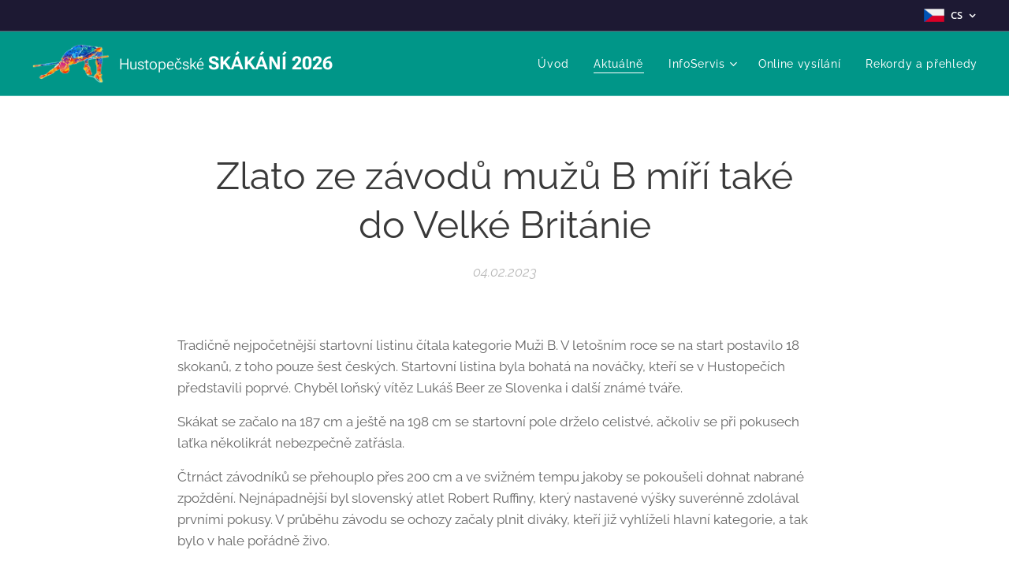

--- FILE ---
content_type: text/html; charset=UTF-8
request_url: https://www.hustopecskeskakani.cz/l/zlato-ze-zavodu-muzu-b-miri-take-do-velke-britanie/
body_size: 21235
content:
<!DOCTYPE html>
<html class="no-js" prefix="og: https://ogp.me/ns#" lang="cs">
<head><link rel="preconnect" href="https://duyn491kcolsw.cloudfront.net" crossorigin><link rel="preconnect" href="https://fonts.gstatic.com" crossorigin><meta charset="utf-8"><link rel="shortcut icon" href="https://190ec69aa8.clvaw-cdnwnd.com/ea9cd539d5f7a4ecb0831235fe4ba367/200000080-1c3e41c3e5/logo-5.png?ph=190ec69aa8"><link rel="apple-touch-icon" href="https://190ec69aa8.clvaw-cdnwnd.com/ea9cd539d5f7a4ecb0831235fe4ba367/200000080-1c3e41c3e5/logo-5.png?ph=190ec69aa8"><link rel="icon" href="https://190ec69aa8.clvaw-cdnwnd.com/ea9cd539d5f7a4ecb0831235fe4ba367/200000080-1c3e41c3e5/logo-5.png?ph=190ec69aa8">
    <meta http-equiv="X-UA-Compatible" content="IE=edge">
    <title>Zlato ze závodů mužů B míří také do Velké Británie :: Hustopečské skákání</title>
    <meta name="viewport" content="width=device-width,initial-scale=1">
    <meta name="msapplication-tap-highlight" content="no">
    
    <link href="https://duyn491kcolsw.cloudfront.net/files/0r/0rk/0rklmm.css?ph=190ec69aa8" media="print" rel="stylesheet">
    <link href="https://duyn491kcolsw.cloudfront.net/files/2e/2e5/2e5qgh.css?ph=190ec69aa8" media="screen and (min-width:100000em)" rel="stylesheet" data-type="cq" disabled>
    <link rel="stylesheet" href="https://duyn491kcolsw.cloudfront.net/files/41/41k/41kc5i.css?ph=190ec69aa8"><link rel="stylesheet" href="https://duyn491kcolsw.cloudfront.net/files/3b/3b2/3b2e8e.css?ph=190ec69aa8" media="screen and (min-width:37.5em)"><link rel="stylesheet" href="https://duyn491kcolsw.cloudfront.net/files/2v/2vp/2vpyx8.css?ph=190ec69aa8" data-wnd_color_scheme_file=""><link rel="stylesheet" href="https://duyn491kcolsw.cloudfront.net/files/34/34q/34qmjb.css?ph=190ec69aa8" data-wnd_color_scheme_desktop_file="" media="screen and (min-width:37.5em)" disabled=""><link rel="stylesheet" href="https://duyn491kcolsw.cloudfront.net/files/0w/0w4/0w4bqd.css?ph=190ec69aa8" data-wnd_additive_color_file=""><link rel="stylesheet" href="https://duyn491kcolsw.cloudfront.net/files/1b/1b1/1b1pns.css?ph=190ec69aa8" data-wnd_typography_file=""><link rel="stylesheet" href="https://duyn491kcolsw.cloudfront.net/files/3z/3zn/3zn0c1.css?ph=190ec69aa8" data-wnd_typography_desktop_file="" media="screen and (min-width:37.5em)" disabled=""><script>(()=>{let e=!1;const t=()=>{if(!e&&window.innerWidth>=600){for(let e=0,t=document.querySelectorAll('head > link[href*="css"][media="screen and (min-width:37.5em)"]');e<t.length;e++)t[e].removeAttribute("disabled");e=!0}};t(),window.addEventListener("resize",t),"container"in document.documentElement.style||fetch(document.querySelector('head > link[data-type="cq"]').getAttribute("href")).then((e=>{e.text().then((e=>{const t=document.createElement("style");document.head.appendChild(t),t.appendChild(document.createTextNode(e)),import("https://duyn491kcolsw.cloudfront.net/client/js.polyfill/container-query-polyfill.modern.js").then((()=>{let e=setInterval((function(){document.body&&(document.body.classList.add("cq-polyfill-loaded"),clearInterval(e))}),100)}))}))}))})()</script>
<link rel="preload stylesheet" href="https://duyn491kcolsw.cloudfront.net/files/2m/2m8/2m8msc.css?ph=190ec69aa8" as="style"><meta name="description" content="Tradičně nejpočetnější startovní listinu čítala kategorie Muži B. V letošním roce se na start postavilo 18 skokanů, z toho pouze šest českých. Startovní listina byla bohatá na nováčky, kteří se v Hustopečích představili poprvé. Chyběl loňský vítěz Lukáš Beer ze Slovenka i další známé tváře."><meta name="keywords" content=""><meta name="generator" content="Webnode 2"><meta name="apple-mobile-web-app-capable" content="no"><meta name="apple-mobile-web-app-status-bar-style" content="black"><meta name="format-detection" content="telephone=no">



<meta property="og:url" content="https://hustopecskeskakani.cz/l/zlato-ze-zavodu-muzu-b-miri-take-do-velke-britanie/"><meta property="og:title" content="Zlato ze závodů mužů B míří také do Velké Británie :: Hustopečské skákání"><meta property="og:type" content="article"><meta property="og:description" content="Tradičně nejpočetnější startovní listinu čítala kategorie Muži B. V letošním roce se na start postavilo 18 skokanů, z toho pouze šest českých. Startovní listina byla bohatá na nováčky, kteří se v Hustopečích představili poprvé. Chyběl loňský vítěz Lukáš Beer ze Slovenka i další známé tváře."><meta property="og:site_name" content="Hustopečské skákání"><meta property="og:image" content="https://190ec69aa8.clvaw-cdnwnd.com/ea9cd539d5f7a4ecb0831235fe4ba367/200000212-555d5555d6/700/DSC_0206.JPG?ph=190ec69aa8"><meta property="og:article:published_time" content="2023-02-04T00:00:00+0100"><meta property="fb:app_id" content="225951590755638"><meta name="robots" content="index,follow"><link rel="canonical" href="https://www.hustopecskeskakani.cz/l/zlato-ze-zavodu-muzu-b-miri-take-do-velke-britanie/"><script>window.checkAndChangeSvgColor=function(c){try{var a=document.getElementById(c);if(a){c=[["border","borderColor"],["outline","outlineColor"],["color","color"]];for(var h,b,d,f=[],e=0,m=c.length;e<m;e++)if(h=window.getComputedStyle(a)[c[e][1]].replace(/\s/g,"").match(/^rgb[a]?\(([0-9]{1,3}),([0-9]{1,3}),([0-9]{1,3})/i)){b="";for(var g=1;3>=g;g++)b+=("0"+parseInt(h[g],10).toString(16)).slice(-2);"0"===b.charAt(0)&&(d=parseInt(b.substr(0,2),16),d=Math.max(16,d),b=d.toString(16)+b.slice(-4));f.push(c[e][0]+"="+b)}if(f.length){var k=a.getAttribute("data-src"),l=k+(0>k.indexOf("?")?"?":"&")+f.join("&");a.src!=l&&(a.src=l,a.outerHTML=a.outerHTML)}}}catch(n){}};</script><script>
		window._gtmDataLayer = window._gtmDataLayer || [];
		(function(w,d,s,l,i){w[l]=w[l]||[];w[l].push({'gtm.start':new Date().getTime(),event:'gtm.js'});
		var f=d.getElementsByTagName(s)[0],j=d.createElement(s),dl=l!='dataLayer'?'&l='+l:'';
		j.async=true;j.src='https://www.googletagmanager.com/gtm.js?id='+i+dl;f.parentNode.insertBefore(j,f);})
		(window,document,'script','_gtmDataLayer','GTM-542MMSL');</script></head>
<body class="l wt-blogpost l-default l-d-none b-btn-sq b-btn-s-l b-btn-dn b-btn-bw-1 img-d-r img-t-u img-h-z line-solid b-e-ds lbox-d c-s-n  hb-on wnd-tce  wnd-fe wnd-multilang"><noscript>
				<iframe
				 src="https://www.googletagmanager.com/ns.html?id=GTM-542MMSL"
				 height="0"
				 width="0"
				 style="display:none;visibility:hidden"
				 >
				 </iframe>
			</noscript>

<div class="wnd-page l-page cs-gray ac-122559 ac-dark t-t-fs-s t-t-fw-m t-t-sp-n t-t-d-n t-s-fs-s t-s-fw-s t-s-sp-n t-s-d-n t-p-fs-s t-p-fw-m t-p-sp-n t-h-fs-s t-h-fw-s t-h-sp-n t-bq-fs-s t-bq-fw-s t-bq-sp-n t-bq-d-l t-btn-fw-l t-nav-fw-l t-pd-fw-s t-nav-tt-n">
    <div class="l-w t cf t-01">
        <div class="l-bg cf">
            <div class="s-bg-l">
                
                
            </div>
        </div>
        <header class="l-h cf">
            <div class="sw cf">
	<div class="sw-c cf"><section class="s s-hb cf sc-m wnd-background-image  wnd-w-max wnd-hbl-on">
	<div class="s-w cf">
		<div class="s-o cf">
			<div class="s-bg cf">
                <div class="s-bg-l wnd-background-image fx-none bgpos-center-center bgatt-scroll">
                    <picture><source type="image/webp" srcset="https://190ec69aa8.clvaw-cdnwnd.com/ea9cd539d5f7a4ecb0831235fe4ba367/200000805-bbf95bbf97/700/Skakani_na%20%C5%A1%C3%AD%C5%99ku-1.webp?ph=190ec69aa8 700w, https://190ec69aa8.clvaw-cdnwnd.com/ea9cd539d5f7a4ecb0831235fe4ba367/200000805-bbf95bbf97/Skakani_na%20%C5%A1%C3%AD%C5%99ku-1.webp?ph=190ec69aa8 1920w, https://190ec69aa8.clvaw-cdnwnd.com/ea9cd539d5f7a4ecb0831235fe4ba367/200000805-bbf95bbf97/Skakani_na%20%C5%A1%C3%AD%C5%99ku-1.webp?ph=190ec69aa8 2x" sizes="100vw" ><img src="https://190ec69aa8.clvaw-cdnwnd.com/ea9cd539d5f7a4ecb0831235fe4ba367/200000804-d023dd023f/Skakani_na%20%C5%A1%C3%AD%C5%99ku-6.jpeg?ph=190ec69aa8" width="1920" height="1274" alt="" ></picture>
                    
                </div>
			</div>
			<div class="s-c">
                <div class="s-hb-c cf">
                    <div class="hb-si">
                        
                    </div>
                    <div class="hb-ci">
                        
                    </div>
                    <div class="hb-ccy">
                        
                    </div>
                    <div class="hb-lang">
                        <div class="hbl">
    <div class="hbl-c">
        <span class="hbl-a">
            <span class="hbl-a-t">
                <span class="lang-cs">cs</span>
            </span>
        </span>
        <div class="hbl-i lang-items">
            <ul class="hbl-i-l">
                <li selected>
                    <span class="lang-cs">cs</span>
                </li><li>
                    <a href="/en/"><span class="lang-en">en</span></a>
                </li>
            </ul>
        </div>
    </div>
</div>
                    </div>
                </div>
			</div>
		</div>
	</div>
</section><section data-space="true" class="s s-hn s-hn-default wnd-mt-classic wnd-na-c logo-classic sc-m wnd-background-solid  wnd-w-max wnd-nh-m wnd-nav-border menu-default-underline">
	<div class="s-w">
		<div class="s-o">

			<div class="s-bg">
                <div class="s-bg-l" style="background-color:#009688">
                    
                    
                </div>
			</div>

			<div class="h-w h-f wnd-fixed">

				<div class="n-l">
					<div class="s-c menu-nav">
						<div class="logo-block">
							<div class="b b-l logo logo-default logo-nb roboto wnd-logo-with-text wnd-iar-2-1 logo-17 b-ls-m" id="wnd_LogoBlock_209411" data-wnd_mvc_type="wnd.fe.LogoBlock">
	<div class="b-l-c logo-content">
		<a class="b-l-link logo-link" href="/home/">

			<div class="b-l-image logo-image">
				<div class="b-l-image-w logo-image-cell">
                    <picture><source type="image/webp" srcset="https://190ec69aa8.clvaw-cdnwnd.com/ea9cd539d5f7a4ecb0831235fe4ba367/200000309-be8c9be8cb/450/logo-1.webp?ph=190ec69aa8 450w, https://190ec69aa8.clvaw-cdnwnd.com/ea9cd539d5f7a4ecb0831235fe4ba367/200000309-be8c9be8cb/700/logo-1.webp?ph=190ec69aa8 700w, https://190ec69aa8.clvaw-cdnwnd.com/ea9cd539d5f7a4ecb0831235fe4ba367/200000309-be8c9be8cb/logo-1.webp?ph=190ec69aa8 910w" sizes="(min-width: 600px) 450px, (min-width: 360px) calc(100vw * 0.8), 100vw" ><img src="https://190ec69aa8.clvaw-cdnwnd.com/ea9cd539d5f7a4ecb0831235fe4ba367/200000015-b8f12b9e8c/logo.png?ph=190ec69aa8" alt="" width="910" height="479" class="wnd-logo-img" ></picture>
				</div>
			</div>

			

			<div class="b-l-br logo-br"></div>

			<div class="b-l-text logo-text-wrapper">
				<div class="b-l-text-w logo-text">
					<span class="b-l-text-c logo-text-cell"><font class="wnd-font-size-120" style=""><font class="wnd-font-size-90">Hustopečské</font><b> <font class="wnd-font-size-110">SKÁKÁNÍ 2026</font></b></font><br></span>
				</div>
			</div>

		</a>
	</div>
</div>
						</div>

						<div id="menu-slider">
							<div id="menu-block">
								<nav id="menu"><div class="menu-font menu-wrapper">
	<a href="#" class="menu-close" rel="nofollow" title="Close Menu"></a>
	<ul role="menubar" aria-label="Menu" class="level-1">
		<li role="none" class="wnd-homepage">
			<a class="menu-item" role="menuitem" href="/home/"><span class="menu-item-text">Úvod</span></a>
			
		</li><li role="none" class="wnd-active-path">
			<a class="menu-item" role="menuitem" href="/blog/"><span class="menu-item-text">Aktuálně</span></a>
			
		</li><li role="none" class="wnd-with-submenu">
			<a class="menu-item" role="menuitem" href="/infoservis/"><span class="menu-item-text">InfoServis</span></a>
			<ul role="menubar" aria-label="Menu" class="level-2">
		<li role="none">
			<a class="menu-item" role="menuitem" href="/informace-pro-divaky/"><span class="menu-item-text">Informace pro diváky</span></a>
			
		</li><li role="none">
			<a class="menu-item" role="menuitem" href="/program-2026/"><span class="menu-item-text">Program 2026</span></a>
			
		</li><li role="none">
			<a class="menu-item" role="menuitem" href="/startovni-listina-2026/"><span class="menu-item-text">Startovní listina 2026</span></a>
			
		</li><li role="none">
			<a class="menu-item" role="menuitem" href="/propozice/"><span class="menu-item-text">Propozice</span></a>
			
		</li><li role="none">
			<a class="menu-item" role="menuitem" href="/akreditace-novinaru2/"><span class="menu-item-text">Akreditace novinářů</span></a>
			
		</li><li role="none">
			<a class="menu-item" role="menuitem" href="/kontakty/"><span class="menu-item-text">Kontakty</span></a>
			
		</li><li role="none">
			<a class="menu-item" role="menuitem" href="/press/"><span class="menu-item-text">PRESS</span></a>
			
		</li>
	</ul>
		</li><li role="none">
			<a class="menu-item" role="menuitem" href="/online-vysilani/"><span class="menu-item-text">Online vysílání</span></a>
			
		</li><li role="none">
			<a class="menu-item" role="menuitem" href="/rekordy-a-prehledy/"><span class="menu-item-text">Rekordy a přehledy</span></a>
			
		</li>
	</ul>
	<span class="more-text">Více</span>
</div></nav>
							</div>
						</div>

						<div class="cart-and-mobile">
							
							

							<div id="menu-mobile">
								<a href="#" id="menu-submit"><span></span>Menu</a>
							</div>
						</div>

					</div>
				</div>

			</div>

		</div>
	</div>
</section></div>
</div>
        </header>
        <main class="l-m cf">
            <div class="sw cf">
	<div class="sw-c cf"><section data-space="true" class="s s-hm s-hm-bdh s-bdh cf sc-w   wnd-w-default wnd-s-normal wnd-h-auto wnd-nh-m wnd-p-cc hn-default">
    <div class="s-w cf">
	    <div class="s-o cf">
	        <div class="s-bg cf">
                <div class="s-bg-l">
                    
                    
                </div>
	        </div>
	        <div class="h-c s-c cf">
		        <div class="s-bdh-c b b-s-l b-s-r b-cs cf">
			        <div class="s-bdh-w">
			            <h1 class="s-bdh-t"><div class="ld">
	<span class="ld-c">Zlato ze závodů mužů B míří také do Velké Británie</span>
</div></h1>
			            <span class="s-bdh-d"><div class="ld">
	<span class="ld-c">04.02.2023</span>
</div></span>
			        </div>
		        </div>
	        </div>
	    </div>
    </div>
</section><section class="s s-basic cf sc-w   wnd-w-wider wnd-s-normal wnd-h-auto" data-wnd_brightness="0" data-wnd_last_section>
	<div class="s-w cf">
		<div class="s-o s-fs cf">
			<div class="s-bg cf">
				<div class="s-bg-l">
                    
					
				</div>
			</div>
			<div class="s-c s-fs cf">
				<div class="ez cf wnd-no-cols">
	<div class="ez-c"><div class="b b-text cf">
	<div class="b-c b-text-c b-s b-s-t60 b-s-b60 b-cs cf"><p>Tradičně nejpočetnější startovní listinu čítala kategorie
Muži B. V letošním roce se na start postavilo 18 skokanů, z toho
pouze šest českých. Startovní listina byla bohatá na nováčky,
kteří se v Hustopečích představili poprvé. Chyběl loňský
vítěz Lukáš Beer ze Slovenka i další známé tváře. 
</p><p>Skákat se začalo
na 187 cm a ještě na 198 cm se startovní pole drželo celistvé,
ačkoliv se při pokusech laťka několikrát nebezpečně zatřásla.</p><p>Čtrnáct závodníků
se přehouplo přes 200 cm a ve svižném tempu jakoby se pokoušeli
dohnat nabrané zpoždění. Nejnápadnější byl slovenský atlet
Robert Ruffiny, který nastavené výšky suverénně zdolával
prvními pokusy. V průběhu závodu se ochozy začaly plnit diváky,
kteří již vyhlíželi hlavní kategorie, a tak bylo v hale pořádně
živo.</p><p>





</p><p>Ruffinymu i mnohým
dalším se stala osudnou výška 212 cm a začaly se rozdělovat
vítězné medaile. Jediný Joel Clarke-Khan z Velké Británie
přeskočil 217 cm a již s jistým zlatem si nechal nastavit výšku
222 cm, kterou však již nepřeskočil ani s mohutnou podporou
nadšeného publika. "Myslím, že jsem dnes vyhrál jenom proto, že mi tu diváci tolik fandili. Moje výsledky bývají obvykle ještě o 10 cm vyšší, ale dnes stačilo i toto, za což jsem rád," prozradil vítěz&nbsp;</p></div>
</div><div class="b-img b-img-default b b-s cf wnd-orientation-landscape wnd-type-image img-s-n" style="margin-left:26.57%;margin-right:26.57%;" id="wnd_ImageBlock_60505">
	<div class="b-img-w">
		<div class="b-img-c" style="padding-bottom:66.72%;text-align:center;">
            <picture><source type="image/webp" srcset="https://190ec69aa8.clvaw-cdnwnd.com/ea9cd539d5f7a4ecb0831235fe4ba367/200000213-7f0767f077/450/DSC_0206.webp?ph=190ec69aa8 450w, https://190ec69aa8.clvaw-cdnwnd.com/ea9cd539d5f7a4ecb0831235fe4ba367/200000213-7f0767f077/700/DSC_0206.webp?ph=190ec69aa8 700w, https://190ec69aa8.clvaw-cdnwnd.com/ea9cd539d5f7a4ecb0831235fe4ba367/200000213-7f0767f077/DSC_0206.webp?ph=190ec69aa8 1920w" sizes="100vw" ><img id="wnd_ImageBlock_60505_img" src="https://190ec69aa8.clvaw-cdnwnd.com/ea9cd539d5f7a4ecb0831235fe4ba367/200000212-555d5555d6/DSC_0206.JPG?ph=190ec69aa8" alt="" width="1920" height="1281" loading="lazy" style="top:0%;left:0%;width:100%;height:100%;position:absolute;" ></picture>
			</div>
		
	</div>
</div><div class="b b-text cf">
	<div class="b-c b-text-c b-s b-s-t60 b-s-b60 b-cs cf"><p class="wnd-align-center"><strong>&nbsp;Vítězové kategorie Muži B:</strong></p><p class="wnd-align-center">1. místo - Joel
Crarke-Khan, 217 cm, Velká Británie</p><p class="wnd-align-center">2. místo - Divine
Duruaku, 212 cm, Velká Británie</p><p><div class="wnd-align-center">3. místo - Tomáš
Zeman, 212 cm, AO TJ Slavia STU Bratislava </div><p class="wnd-align-center">a Akin Covard, 212 cm,
Velká Británie</p></p></div>
</div><div class="gal-app b-gal b b-s" id="wnd_PhotoGalleryBlock_57116" data-content="{&quot;variant&quot;:&quot;default&quot;,&quot;gridCount&quot;:3,&quot;id&quot;:&quot;wnd_PhotoGalleryBlock_57116&quot;,&quot;items&quot;:[{&quot;id&quot;:200000216,&quot;title&quot;:&quot;&quot;,&quot;orientation&quot;:&quot;landscape&quot;,&quot;aspectRatio&quot;:&quot;640:427&quot;,&quot;size&quot;:{&quot;width&quot;:1920,&quot;height&quot;:1281},&quot;img&quot;:{&quot;mimeType&quot;:&quot;image/jpeg&quot;,&quot;src&quot;:&quot;https://190ec69aa8.clvaw-cdnwnd.com/ea9cd539d5f7a4ecb0831235fe4ba367/200000216-f2d68f2d6a/DSC_0177.JPG?ph=190ec69aa8&quot;},&quot;sources&quot;:[{&quot;mimeType&quot;:&quot;image/jpeg&quot;,&quot;sizes&quot;:[{&quot;width&quot;:450,&quot;height&quot;:300,&quot;src&quot;:&quot;https://190ec69aa8.clvaw-cdnwnd.com/ea9cd539d5f7a4ecb0831235fe4ba367/200000216-f2d68f2d6a/450/DSC_0177.JPG?ph=190ec69aa8&quot;},{&quot;width&quot;:700,&quot;height&quot;:467,&quot;src&quot;:&quot;https://190ec69aa8.clvaw-cdnwnd.com/ea9cd539d5f7a4ecb0831235fe4ba367/200000216-f2d68f2d6a/700/DSC_0177.JPG?ph=190ec69aa8&quot;},{&quot;width&quot;:1920,&quot;height&quot;:1281,&quot;src&quot;:&quot;https://190ec69aa8.clvaw-cdnwnd.com/ea9cd539d5f7a4ecb0831235fe4ba367/200000216-f2d68f2d6a/DSC_0177.JPG?ph=190ec69aa8&quot;}]},{&quot;mimeType&quot;:&quot;image/webp&quot;,&quot;sizes&quot;:[{&quot;width&quot;:450,&quot;height&quot;:300,&quot;src&quot;:&quot;https://190ec69aa8.clvaw-cdnwnd.com/ea9cd539d5f7a4ecb0831235fe4ba367/200000217-2fbf82fbf9/450/DSC_0177.webp?ph=190ec69aa8&quot;},{&quot;width&quot;:700,&quot;height&quot;:467,&quot;src&quot;:&quot;https://190ec69aa8.clvaw-cdnwnd.com/ea9cd539d5f7a4ecb0831235fe4ba367/200000217-2fbf82fbf9/700/DSC_0177.webp?ph=190ec69aa8&quot;},{&quot;width&quot;:1920,&quot;height&quot;:1281,&quot;src&quot;:&quot;https://190ec69aa8.clvaw-cdnwnd.com/ea9cd539d5f7a4ecb0831235fe4ba367/200000217-2fbf82fbf9/DSC_0177.webp?ph=190ec69aa8&quot;}]}]},{&quot;id&quot;:200000214,&quot;title&quot;:&quot;&quot;,&quot;orientation&quot;:&quot;landscape&quot;,&quot;aspectRatio&quot;:&quot;640:427&quot;,&quot;size&quot;:{&quot;width&quot;:1920,&quot;height&quot;:1281},&quot;img&quot;:{&quot;mimeType&quot;:&quot;image/jpeg&quot;,&quot;src&quot;:&quot;https://190ec69aa8.clvaw-cdnwnd.com/ea9cd539d5f7a4ecb0831235fe4ba367/200000214-a07b4a07b5/DSC_0193.JPG?ph=190ec69aa8&quot;},&quot;sources&quot;:[{&quot;mimeType&quot;:&quot;image/jpeg&quot;,&quot;sizes&quot;:[{&quot;width&quot;:450,&quot;height&quot;:300,&quot;src&quot;:&quot;https://190ec69aa8.clvaw-cdnwnd.com/ea9cd539d5f7a4ecb0831235fe4ba367/200000214-a07b4a07b5/450/DSC_0193.JPG?ph=190ec69aa8&quot;},{&quot;width&quot;:700,&quot;height&quot;:467,&quot;src&quot;:&quot;https://190ec69aa8.clvaw-cdnwnd.com/ea9cd539d5f7a4ecb0831235fe4ba367/200000214-a07b4a07b5/700/DSC_0193.JPG?ph=190ec69aa8&quot;},{&quot;width&quot;:1920,&quot;height&quot;:1281,&quot;src&quot;:&quot;https://190ec69aa8.clvaw-cdnwnd.com/ea9cd539d5f7a4ecb0831235fe4ba367/200000214-a07b4a07b5/DSC_0193.JPG?ph=190ec69aa8&quot;}]},{&quot;mimeType&quot;:&quot;image/webp&quot;,&quot;sizes&quot;:[{&quot;width&quot;:450,&quot;height&quot;:300,&quot;src&quot;:&quot;https://190ec69aa8.clvaw-cdnwnd.com/ea9cd539d5f7a4ecb0831235fe4ba367/200000215-7469474695/450/DSC_0193.webp?ph=190ec69aa8&quot;},{&quot;width&quot;:700,&quot;height&quot;:467,&quot;src&quot;:&quot;https://190ec69aa8.clvaw-cdnwnd.com/ea9cd539d5f7a4ecb0831235fe4ba367/200000215-7469474695/700/DSC_0193.webp?ph=190ec69aa8&quot;},{&quot;width&quot;:1920,&quot;height&quot;:1281,&quot;src&quot;:&quot;https://190ec69aa8.clvaw-cdnwnd.com/ea9cd539d5f7a4ecb0831235fe4ba367/200000215-7469474695/DSC_0193.webp?ph=190ec69aa8&quot;}]}]},{&quot;id&quot;:200000218,&quot;title&quot;:&quot;&quot;,&quot;orientation&quot;:&quot;landscape&quot;,&quot;aspectRatio&quot;:&quot;640:427&quot;,&quot;size&quot;:{&quot;width&quot;:1920,&quot;height&quot;:1281},&quot;img&quot;:{&quot;mimeType&quot;:&quot;image/jpeg&quot;,&quot;src&quot;:&quot;https://190ec69aa8.clvaw-cdnwnd.com/ea9cd539d5f7a4ecb0831235fe4ba367/200000218-b69d8b69d9/DSC_9654.JPG?ph=190ec69aa8&quot;},&quot;sources&quot;:[{&quot;mimeType&quot;:&quot;image/jpeg&quot;,&quot;sizes&quot;:[{&quot;width&quot;:450,&quot;height&quot;:300,&quot;src&quot;:&quot;https://190ec69aa8.clvaw-cdnwnd.com/ea9cd539d5f7a4ecb0831235fe4ba367/200000218-b69d8b69d9/450/DSC_9654.JPG?ph=190ec69aa8&quot;},{&quot;width&quot;:700,&quot;height&quot;:467,&quot;src&quot;:&quot;https://190ec69aa8.clvaw-cdnwnd.com/ea9cd539d5f7a4ecb0831235fe4ba367/200000218-b69d8b69d9/700/DSC_9654.JPG?ph=190ec69aa8&quot;},{&quot;width&quot;:1920,&quot;height&quot;:1281,&quot;src&quot;:&quot;https://190ec69aa8.clvaw-cdnwnd.com/ea9cd539d5f7a4ecb0831235fe4ba367/200000218-b69d8b69d9/DSC_9654.JPG?ph=190ec69aa8&quot;}]},{&quot;mimeType&quot;:&quot;image/webp&quot;,&quot;sizes&quot;:[{&quot;width&quot;:450,&quot;height&quot;:300,&quot;src&quot;:&quot;https://190ec69aa8.clvaw-cdnwnd.com/ea9cd539d5f7a4ecb0831235fe4ba367/200000219-678f3678f4/450/DSC_9654.webp?ph=190ec69aa8&quot;},{&quot;width&quot;:700,&quot;height&quot;:467,&quot;src&quot;:&quot;https://190ec69aa8.clvaw-cdnwnd.com/ea9cd539d5f7a4ecb0831235fe4ba367/200000219-678f3678f4/700/DSC_9654.webp?ph=190ec69aa8&quot;},{&quot;width&quot;:1920,&quot;height&quot;:1281,&quot;src&quot;:&quot;https://190ec69aa8.clvaw-cdnwnd.com/ea9cd539d5f7a4ecb0831235fe4ba367/200000219-678f3678f4/DSC_9654.webp?ph=190ec69aa8&quot;}]}]},{&quot;id&quot;:200000220,&quot;title&quot;:&quot;&quot;,&quot;orientation&quot;:&quot;landscape&quot;,&quot;aspectRatio&quot;:&quot;640:427&quot;,&quot;size&quot;:{&quot;width&quot;:1920,&quot;height&quot;:1281},&quot;img&quot;:{&quot;mimeType&quot;:&quot;image/jpeg&quot;,&quot;src&quot;:&quot;https://190ec69aa8.clvaw-cdnwnd.com/ea9cd539d5f7a4ecb0831235fe4ba367/200000220-7335d7335f/DSC_9708.JPG?ph=190ec69aa8&quot;},&quot;sources&quot;:[{&quot;mimeType&quot;:&quot;image/jpeg&quot;,&quot;sizes&quot;:[{&quot;width&quot;:450,&quot;height&quot;:300,&quot;src&quot;:&quot;https://190ec69aa8.clvaw-cdnwnd.com/ea9cd539d5f7a4ecb0831235fe4ba367/200000220-7335d7335f/450/DSC_9708.JPG?ph=190ec69aa8&quot;},{&quot;width&quot;:700,&quot;height&quot;:467,&quot;src&quot;:&quot;https://190ec69aa8.clvaw-cdnwnd.com/ea9cd539d5f7a4ecb0831235fe4ba367/200000220-7335d7335f/700/DSC_9708.JPG?ph=190ec69aa8&quot;},{&quot;width&quot;:1920,&quot;height&quot;:1281,&quot;src&quot;:&quot;https://190ec69aa8.clvaw-cdnwnd.com/ea9cd539d5f7a4ecb0831235fe4ba367/200000220-7335d7335f/DSC_9708.JPG?ph=190ec69aa8&quot;}]},{&quot;mimeType&quot;:&quot;image/webp&quot;,&quot;sizes&quot;:[{&quot;width&quot;:450,&quot;height&quot;:300,&quot;src&quot;:&quot;https://190ec69aa8.clvaw-cdnwnd.com/ea9cd539d5f7a4ecb0831235fe4ba367/200000221-1b3bc1b3be/450/DSC_9708.webp?ph=190ec69aa8&quot;},{&quot;width&quot;:700,&quot;height&quot;:467,&quot;src&quot;:&quot;https://190ec69aa8.clvaw-cdnwnd.com/ea9cd539d5f7a4ecb0831235fe4ba367/200000221-1b3bc1b3be/700/DSC_9708.webp?ph=190ec69aa8&quot;},{&quot;width&quot;:1920,&quot;height&quot;:1281,&quot;src&quot;:&quot;https://190ec69aa8.clvaw-cdnwnd.com/ea9cd539d5f7a4ecb0831235fe4ba367/200000221-1b3bc1b3be/DSC_9708.webp?ph=190ec69aa8&quot;}]}]},{&quot;id&quot;:200000222,&quot;title&quot;:&quot;&quot;,&quot;orientation&quot;:&quot;landscape&quot;,&quot;aspectRatio&quot;:&quot;640:427&quot;,&quot;size&quot;:{&quot;width&quot;:1920,&quot;height&quot;:1281},&quot;img&quot;:{&quot;mimeType&quot;:&quot;image/jpeg&quot;,&quot;src&quot;:&quot;https://190ec69aa8.clvaw-cdnwnd.com/ea9cd539d5f7a4ecb0831235fe4ba367/200000222-466b5466b6/DSC_9718.JPG?ph=190ec69aa8&quot;},&quot;sources&quot;:[{&quot;mimeType&quot;:&quot;image/jpeg&quot;,&quot;sizes&quot;:[{&quot;width&quot;:450,&quot;height&quot;:300,&quot;src&quot;:&quot;https://190ec69aa8.clvaw-cdnwnd.com/ea9cd539d5f7a4ecb0831235fe4ba367/200000222-466b5466b6/450/DSC_9718.JPG?ph=190ec69aa8&quot;},{&quot;width&quot;:700,&quot;height&quot;:467,&quot;src&quot;:&quot;https://190ec69aa8.clvaw-cdnwnd.com/ea9cd539d5f7a4ecb0831235fe4ba367/200000222-466b5466b6/700/DSC_9718.JPG?ph=190ec69aa8&quot;},{&quot;width&quot;:1920,&quot;height&quot;:1281,&quot;src&quot;:&quot;https://190ec69aa8.clvaw-cdnwnd.com/ea9cd539d5f7a4ecb0831235fe4ba367/200000222-466b5466b6/DSC_9718.JPG?ph=190ec69aa8&quot;}]},{&quot;mimeType&quot;:&quot;image/webp&quot;,&quot;sizes&quot;:[{&quot;width&quot;:450,&quot;height&quot;:300,&quot;src&quot;:&quot;https://190ec69aa8.clvaw-cdnwnd.com/ea9cd539d5f7a4ecb0831235fe4ba367/200000223-2475324754/450/DSC_9718.webp?ph=190ec69aa8&quot;},{&quot;width&quot;:700,&quot;height&quot;:467,&quot;src&quot;:&quot;https://190ec69aa8.clvaw-cdnwnd.com/ea9cd539d5f7a4ecb0831235fe4ba367/200000223-2475324754/700/DSC_9718.webp?ph=190ec69aa8&quot;},{&quot;width&quot;:1920,&quot;height&quot;:1281,&quot;src&quot;:&quot;https://190ec69aa8.clvaw-cdnwnd.com/ea9cd539d5f7a4ecb0831235fe4ba367/200000223-2475324754/DSC_9718.webp?ph=190ec69aa8&quot;}]}]},{&quot;id&quot;:200000224,&quot;title&quot;:&quot;&quot;,&quot;orientation&quot;:&quot;landscape&quot;,&quot;aspectRatio&quot;:&quot;640:427&quot;,&quot;size&quot;:{&quot;width&quot;:1920,&quot;height&quot;:1281},&quot;img&quot;:{&quot;mimeType&quot;:&quot;image/jpeg&quot;,&quot;src&quot;:&quot;https://190ec69aa8.clvaw-cdnwnd.com/ea9cd539d5f7a4ecb0831235fe4ba367/200000224-5d4ef5d4f1/DSC_9722.JPG?ph=190ec69aa8&quot;},&quot;sources&quot;:[{&quot;mimeType&quot;:&quot;image/jpeg&quot;,&quot;sizes&quot;:[{&quot;width&quot;:450,&quot;height&quot;:300,&quot;src&quot;:&quot;https://190ec69aa8.clvaw-cdnwnd.com/ea9cd539d5f7a4ecb0831235fe4ba367/200000224-5d4ef5d4f1/450/DSC_9722.JPG?ph=190ec69aa8&quot;},{&quot;width&quot;:700,&quot;height&quot;:467,&quot;src&quot;:&quot;https://190ec69aa8.clvaw-cdnwnd.com/ea9cd539d5f7a4ecb0831235fe4ba367/200000224-5d4ef5d4f1/700/DSC_9722.JPG?ph=190ec69aa8&quot;},{&quot;width&quot;:1920,&quot;height&quot;:1281,&quot;src&quot;:&quot;https://190ec69aa8.clvaw-cdnwnd.com/ea9cd539d5f7a4ecb0831235fe4ba367/200000224-5d4ef5d4f1/DSC_9722.JPG?ph=190ec69aa8&quot;}]},{&quot;mimeType&quot;:&quot;image/webp&quot;,&quot;sizes&quot;:[{&quot;width&quot;:450,&quot;height&quot;:300,&quot;src&quot;:&quot;https://190ec69aa8.clvaw-cdnwnd.com/ea9cd539d5f7a4ecb0831235fe4ba367/200000225-0f3240f326/450/DSC_9722.webp?ph=190ec69aa8&quot;},{&quot;width&quot;:700,&quot;height&quot;:467,&quot;src&quot;:&quot;https://190ec69aa8.clvaw-cdnwnd.com/ea9cd539d5f7a4ecb0831235fe4ba367/200000225-0f3240f326/700/DSC_9722.webp?ph=190ec69aa8&quot;},{&quot;width&quot;:1920,&quot;height&quot;:1281,&quot;src&quot;:&quot;https://190ec69aa8.clvaw-cdnwnd.com/ea9cd539d5f7a4ecb0831235fe4ba367/200000225-0f3240f326/DSC_9722.webp?ph=190ec69aa8&quot;}]}]}]}">
</div></div>
</div>
			</div>
		</div>
	</div>
</section></div>
</div>
<div class="s-bdf b-s b-s-t200 b-cs " data-wnd_social_buttons="true">
	<div class="s-bdf-share b-s-b200"><div id="fb-root"></div><script src="https://connect.facebook.net/cs_CZ/sdk.js#xfbml=1&amp;version=v5.0&amp;appId=225951590755638&amp;autoLogAppEvents=1" async defer crossorigin="anonymous"></script><div style="margin-right: 20px" class="fb-share-button" data-href="https://www.hustopecskeskakani.cz/l/zlato-ze-zavodu-muzu-b-miri-take-do-velke-britanie/" data-layout="button" data-size="large"><a class="fb-xfbml-parse-ignore" target="_blank" href="https://www.facebook.com/sharer/sharer.php?u=https%3A%2F%2Fwww.hustopecskeskakani.cz%2Fl%2Fzlato-ze-zavodu-muzu-b-miri-take-do-velke-britanie%2F&amp;src=sdkpreparse">Share</a></div><a href="https://twitter.com/share" class="twitter-share-button" data-size="large">Tweet</a><script>window.twttr=function(t,e,r){var n,i=t.getElementsByTagName(e)[0],w=window.twttr||{};return t.getElementById(r)?w:((n=t.createElement(e)).id=r,n.src="https://platform.twitter.com/widgets.js",i.parentNode.insertBefore(n,i),w._e=[],w.ready=function(t){w._e.push(t)},w)}(document,"script","twitter-wjs");</script></div>
	<div class="s-bdf-comments"><div id="wnd-fb-comments" class="fb-comments" data-href="https://www.hustopecskeskakani.cz/l/zlato-ze-zavodu-muzu-b-miri-take-do-velke-britanie/" data-numposts="5" data-colorscheme="light"></div></div>
	<div class="s-bdf-html"></div>
</div>

        </main>
        <footer class="l-f cf">
            <div class="sw cf">
	<div class="sw-c cf"><section data-wn-border-element="s-f-border" class="s s-f s-f-basic s-f-simple sc-m wnd-background-image  wnd-w-default wnd-s-higher">
	<div class="s-w">
		<div class="s-o">
			<div class="s-bg">
                <div class="s-bg-l wnd-background-image fx-none bgpos-center-center bgatt-scroll">
                    <picture><source type="image/webp" srcset="https://190ec69aa8.clvaw-cdnwnd.com/ea9cd539d5f7a4ecb0831235fe4ba367/200000805-bbf95bbf97/700/Skakani_na%20%C5%A1%C3%AD%C5%99ku-1.webp?ph=190ec69aa8 700w, https://190ec69aa8.clvaw-cdnwnd.com/ea9cd539d5f7a4ecb0831235fe4ba367/200000805-bbf95bbf97/Skakani_na%20%C5%A1%C3%AD%C5%99ku-1.webp?ph=190ec69aa8 1920w, https://190ec69aa8.clvaw-cdnwnd.com/ea9cd539d5f7a4ecb0831235fe4ba367/200000805-bbf95bbf97/Skakani_na%20%C5%A1%C3%AD%C5%99ku-1.webp?ph=190ec69aa8 2x" sizes="100vw" ><img src="https://190ec69aa8.clvaw-cdnwnd.com/ea9cd539d5f7a4ecb0831235fe4ba367/200000804-d023dd023f/Skakani_na%20%C5%A1%C3%AD%C5%99ku-6.jpeg?ph=190ec69aa8" width="1920" height="1274" alt="" loading="lazy" ></picture>
                    
                </div>
			</div>
			<div class="s-c s-f-l-w s-f-border">
				<div class="s-f-l b-s b-s-t0 b-s-b0">
					<div class="s-f-l-c s-f-l-c-first">
						<div class="s-f-cr"><span class="it b link">
	<span class="it-c">Marketing a kultura města Hustopeče © 2022<br><strong><a href="https://www.hustopece.cz" target="_blank">Město Hustopeče</a></strong>&nbsp;<br><br>&nbsp;</span>
</span></div>
						<div class="s-f-sf">
                            <span class="sf b">
<span class="sf-content sf-c link"></span>
</span>
                            
                            
                            
                            
                        </div>
					</div>
					<div class="s-f-l-c s-f-l-c-last">
						<div class="s-f-lang lang-select cf">
	<div class="s-f-lang-c">
		<span class="s-f-lang-t lang-title"><span class="wt-bold"><span>Jazyky</span></span></span>
		<div class="s-f-lang-i lang-items">
			<ul class="s-f-lang-list">
				<li class="link">
					<span class="lang-cz">Čeština</span>
				</li><li class="link">
					<a href="/en/"><span class="lang-en">English</span></a>
				</li>
			</ul>
		</div>
	</div>
</div>
					</div>
                    <div class="s-f-l-c s-f-l-c-currency">
                        <div class="s-f-ccy ccy-select cf">
	
</div>
                    </div>
				</div>
			</div>
		</div>
	</div>
</section></div>
</div>
        </footer>
    </div>
    
</div>


<script src="https://duyn491kcolsw.cloudfront.net/files/3e/3em/3eml8v.js?ph=190ec69aa8" crossorigin="anonymous" type="module"></script><script>document.querySelector(".wnd-fe")&&[...document.querySelectorAll(".c")].forEach((e=>{const t=e.querySelector(".b-text:only-child");t&&""===t.querySelector(".b-text-c").innerText&&e.classList.add("column-empty")}))</script>


<script src="https://duyn491kcolsw.cloudfront.net/client.fe/js.compiled/lang.cz.2086.js?ph=190ec69aa8" crossorigin="anonymous"></script><script src="https://duyn491kcolsw.cloudfront.net/client.fe/js.compiled/compiled.multi.2-2193.js?ph=190ec69aa8" crossorigin="anonymous"></script><script>var wnd = wnd || {};wnd.$data = {"image_content_items":{"wnd_ThumbnailBlock_102276":{"id":"wnd_ThumbnailBlock_102276","type":"wnd.pc.ThumbnailBlock"},"wnd_Section_default_443000744":{"id":"wnd_Section_default_443000744","type":"wnd.pc.Section"},"wnd_ImageBlock_60505":{"id":"wnd_ImageBlock_60505","type":"wnd.pc.ImageBlock"},"wnd_PhotoGalleryBlock_57116":{"id":"wnd_PhotoGalleryBlock_57116","type":"wnd.pc.PhotoGalleryBlock"},"wnd_LogoBlock_209411":{"id":"wnd_LogoBlock_209411","type":"wnd.pc.LogoBlock"},"wnd_FooterSection_footer_235383":{"id":"wnd_FooterSection_footer_235383","type":"wnd.pc.FooterSection"}},"svg_content_items":{"wnd_ImageBlock_60505":{"id":"wnd_ImageBlock_60505","type":"wnd.pc.ImageBlock"},"wnd_LogoBlock_209411":{"id":"wnd_LogoBlock_209411","type":"wnd.pc.LogoBlock"}},"content_items":[],"eshopSettings":{"ESHOP_SETTINGS_DISPLAY_PRICE_WITHOUT_VAT":false,"ESHOP_SETTINGS_DISPLAY_ADDITIONAL_VAT":false,"ESHOP_SETTINGS_DISPLAY_SHIPPING_COST":false},"project_info":{"isMultilanguage":true,"isMulticurrency":false,"eshop_tax_enabled":"1","country_code":"","contact_state":null,"eshop_tax_type":"VAT","eshop_discounts":false,"graphQLURL":"https:\/\/hustopecskeskakani.cz\/servers\/graphql\/","iubendaSettings":{"cookieBarCode":"","cookiePolicyCode":"","privacyPolicyCode":"","termsAndConditionsCode":""}}};</script><script>wnd.$system = {"fileSystemType":"aws_s3","localFilesPath":"https:\/\/www.hustopecskeskakani.cz\/_files\/","awsS3FilesPath":"https:\/\/190ec69aa8.clvaw-cdnwnd.com\/ea9cd539d5f7a4ecb0831235fe4ba367\/","staticFiles":"https:\/\/duyn491kcolsw.cloudfront.net\/files","isCms":false,"staticCDNServers":["https:\/\/duyn491kcolsw.cloudfront.net\/"],"fileUploadAllowExtension":["jpg","jpeg","jfif","png","gif","bmp","ico","svg","webp","tiff","pdf","doc","docx","ppt","pptx","pps","ppsx","odt","xls","xlsx","txt","rtf","mp3","wma","wav","ogg","amr","flac","m4a","3gp","avi","wmv","mov","mpg","mkv","mp4","mpeg","m4v","swf","gpx","stl","csv","xml","txt","dxf","dwg","iges","igs","step","stp"],"maxUserFormFileLimit":4194304,"frontendLanguage":"cz","backendLanguage":"cz","frontendLanguageId":"1","page":{"id":50000001,"identifier":"l","template":{"id":200000186,"styles":{"background":{"default":null},"additiveColor":"ac-122559 ac-dark","scheme":"cs-gray","imageTitle":"img-t-u","imageHover":"img-h-z","imageStyle":"img-d-r","buttonDecoration":"b-btn-dn","buttonStyle":"b-btn-sq","buttonSize":"b-btn-s-l","buttonBorders":"b-btn-bw-1","lightboxStyle":"lbox-d","eshopGridItemStyle":"b-e-ds","eshopGridItemAlign":"b-e-c","columnSpaces":"c-s-n","layoutType":"l-default","layoutDecoration":"l-d-none","formStyle":"default","menuType":"","menuStyle":"menu-default-underline","sectionWidth":"wnd-w-default","sectionSpace":"wnd-s-normal","typoColumnElement":true,"typography":"t-01_new","acHeadings":false,"acSubheadings":false,"acIcons":false,"acOthers":false,"acMenu":false,"buttonWeight":"t-btn-fw-l","productWeight":"t-pd-fw-s","menuWeight":"t-nav-fw-l","lineStyle":"line-solid","headerBarStyle":"hb-on","typoTitleSizes":"t-t-fs-s","typoTitleWeights":"t-t-fw-m","typoTitleSpacings":"t-t-sp-n","typoTitleDecorations":"t-t-d-n","typoHeadingSizes":"t-h-fs-s","typoHeadingWeights":"t-h-fw-s","typoHeadingSpacings":"t-h-sp-n","typoSubtitleSizes":"t-s-fs-s","typoSubtitleWeights":"t-s-fw-s","typoSubtitleSpacings":"t-s-sp-n","typoSubtitleDecorations":"t-s-d-n","typoParagraphSizes":"t-p-fs-s","typoParagraphWeights":"t-p-fw-m","typoParagraphSpacings":"t-p-sp-n","typoBlockquoteSizes":"t-bq-fs-s","typoBlockquoteWeights":"t-bq-fw-s","typoBlockquoteSpacings":"t-bq-sp-n","typoBlockquoteDecorations":"t-bq-d-l","menuTextTransform":"t-nav-tt-n"}},"layout":"blog_detail","name":"Zlato ze z\u00e1vod\u016f mu\u017e\u016f B m\u00ed\u0159\u00ed tak\u00e9 do Velk\u00e9 Brit\u00e1nie","html_title":null,"language":"cz","langId":1,"isHomepage":false,"meta_description":null,"meta_keywords":null,"header_code":null,"footer_code":null,"styles":null,"countFormsEntries":[]},"listingsPrefix":"\/l\/","productPrefix":"\/p\/","cartPrefix":"\/cart\/","checkoutPrefix":"\/checkout\/","searchPrefix":"\/search\/","isCheckout":false,"isEshop":false,"hasBlog":true,"isProductDetail":false,"isListingDetail":true,"listing_page":{"id":200000000,"template_id":50000000,"link":"\/blog\/","identifier":"zlato-ze-zavodu-muzu-b-miri-take-do-velke-britanie"},"hasEshopAnalytics":false,"gTagId":null,"gAdsId":null,"format":{"be":{"DATE_TIME":{"mask":"%d.%m.%Y %H:%M","regexp":"^(((0?[1-9]|[1,2][0-9]|3[0,1])\\.(0?[1-9]|1[0-2])\\.[0-9]{1,4})(( [0-1][0-9]| 2[0-3]):[0-5][0-9])?|(([0-9]{4}(0[1-9]|1[0-2])(0[1-9]|[1,2][0-9]|3[0,1])(0[0-9]|1[0-9]|2[0-3])[0-5][0-9][0-5][0-9])))?$"},"DATE":{"mask":"%d.%m.%Y","regexp":"^((0?[1-9]|[1,2][0-9]|3[0,1])\\.(0?[1-9]|1[0-2])\\.[0-9]{1,4})$"},"CURRENCY":{"mask":{"point":",","thousands":" ","decimals":2,"mask":"%s","zerofill":true,"ignoredZerofill":true}}},"fe":{"DATE_TIME":{"mask":"%d.%m.%Y %H:%M","regexp":"^(((0?[1-9]|[1,2][0-9]|3[0,1])\\.(0?[1-9]|1[0-2])\\.[0-9]{1,4})(( [0-1][0-9]| 2[0-3]):[0-5][0-9])?|(([0-9]{4}(0[1-9]|1[0-2])(0[1-9]|[1,2][0-9]|3[0,1])(0[0-9]|1[0-9]|2[0-3])[0-5][0-9][0-5][0-9])))?$"},"DATE":{"mask":"%d.%m.%Y","regexp":"^((0?[1-9]|[1,2][0-9]|3[0,1])\\.(0?[1-9]|1[0-2])\\.[0-9]{1,4})$"},"CURRENCY":{"mask":{"point":",","thousands":" ","decimals":2,"mask":"%s","zerofill":true,"ignoredZerofill":true}}}},"e_product":null,"listing_item":{"id":200000159,"name":"Zlato ze z\u00e1vod\u016f mu\u017e\u016f B m\u00ed\u0159\u00ed tak\u00e9 do Velk\u00e9 Brit\u00e1nie","identifier":"zlato-ze-zavodu-muzu-b-miri-take-do-velke-britanie","date":"20230204164136","meta_description":null,"meta_keywords":null,"html_title":null,"styles":null,"content_items":{"wnd_PerexBlock_471189":{"type":"wnd.pc.PerexBlock","id":"wnd_PerexBlock_471189","context":"page","text":"\u003Cp\u003ETradi\u010dn\u011b nejpo\u010detn\u011bj\u0161\u00ed startovn\u00ed listinu \u010d\u00edtala kategorie Mu\u017ei B. V leto\u0161n\u00edm roce se na start postavilo 18 skokan\u016f, z toho pouze \u0161est \u010desk\u00fdch. Startovn\u00ed listina byla bohat\u00e1 na nov\u00e1\u010dky, kte\u0159\u00ed se v Hustope\u010d\u00edch p\u0159edstavili poprv\u00e9. Chyb\u011bl lo\u0148sk\u00fd v\u00edt\u011bz Luk\u00e1\u0161 Beer ze Slovenka i dal\u0161\u00ed zn\u00e1m\u00e9 tv\u00e1\u0159e.\u003C\/p\u003E"},"wnd_ThumbnailBlock_102276":{"type":"wnd.pc.ThumbnailBlock","id":"wnd_ThumbnailBlock_102276","context":"page","style":{"background":{"default":{"default":"wnd-background-image"},"overlays":[]},"backgroundSettings":{"default":{"default":{"id":200000212,"src":"200000212-555d5555d6\/DSC_0206.JPG","dataType":"filesystem_files","width":1920,"height":1281,"mediaType":"myImages","mime":"image\/jpeg","alternatives":{"image\/webp":{"id":200000213,"src":"200000213-7f0767f077\/DSC_0206.webp","dataType":"filesystem_files","width":1920,"height":1281,"mime":"image\/webp"}}}}}},"refs":{"filesystem_files":[{"filesystem_files.id":200000212}]}},"wnd_SectionWrapper_779409":{"type":"wnd.pc.SectionWrapper","id":"wnd_SectionWrapper_779409","context":"page","content":["wnd_BlogDetailHeaderSection_blog_detail_header_204045160","wnd_Section_default_443000744"]},"wnd_BlogDetailHeaderSection_blog_detail_header_204045160":{"type":"wnd.pc.BlogDetailHeaderSection","contentIdentifier":"blog_detail_header","id":"wnd_BlogDetailHeaderSection_blog_detail_header_204045160","context":"page","content":{"default":["wnd_ListingDataBlock_64664276","wnd_ListingDataBlock_897153024"],"default_box":["wnd_ListingDataBlock_64664276","wnd_ListingDataBlock_897153024"]},"contentMap":{"wnd.pc.ListingDataBlock":{"name":"wnd_ListingDataBlock_64664276","date":"wnd_ListingDataBlock_897153024"}},"style":{"sectionColor":{"default":"sc-w"}},"variant":{"default":"default"}},"wnd_ListingDataBlock_64664276":{"type":"wnd.pc.ListingDataBlock","id":"wnd_ListingDataBlock_64664276","context":"page","refDataType":"listing_items","refDataKey":"listing_items.name","refDataId":200000137},"wnd_ListingDataBlock_897153024":{"type":"wnd.pc.ListingDataBlock","id":"wnd_ListingDataBlock_897153024","context":"page","refDataType":"listing_items","refDataKey":"listing_items.date","refDataId":200000137},"wnd_Section_default_443000744":{"type":"wnd.pc.Section","contentIdentifier":"default","id":"wnd_Section_default_443000744","context":"page","content":{"default":["wnd_EditZone_819551694"],"default_box":["wnd_EditZone_819551694"]},"contentMap":{"wnd.pc.EditZone":{"master-01":"wnd_EditZone_819551694"}},"style":{"sectionColor":{"default":"sc-w"},"sectionWidth":{"default":"wnd-w-wider"},"sectionSpace":{"default":"wnd-s-normal"},"sectionHeight":{"default":"wnd-h-auto"},"sectionPosition":{"default":"wnd-p-cc"}},"variant":{"default":"default"}},"wnd_EditZone_819551694":{"type":"wnd.pc.EditZone","id":"wnd_EditZone_819551694","context":"page","content":["wnd_TextBlock_336307147","wnd_ImageBlock_60505","wnd_TextBlock_32301","wnd_PhotoGalleryBlock_57116"]},"wnd_TextBlock_336307147":{"type":"wnd.pc.TextBlock","id":"wnd_TextBlock_336307147","context":"page","code":"\u003Cp\u003ETradi\u010dn\u011b nejpo\u010detn\u011bj\u0161\u00ed startovn\u00ed listinu \u010d\u00edtala kategorie\nMu\u017ei B. V leto\u0161n\u00edm roce se na start postavilo 18 skokan\u016f, z toho\npouze \u0161est \u010desk\u00fdch. Startovn\u00ed listina byla bohat\u00e1 na nov\u00e1\u010dky,\nkte\u0159\u00ed se v Hustope\u010d\u00edch p\u0159edstavili poprv\u00e9. Chyb\u011bl lo\u0148sk\u00fd\nv\u00edt\u011bz Luk\u00e1\u0161 Beer ze Slovenka i dal\u0161\u00ed zn\u00e1m\u00e9 tv\u00e1\u0159e. \n\u003C\/p\u003E\u003Cp\u003ESk\u00e1kat se za\u010dalo\nna 187 cm a je\u0161t\u011b na 198 cm se startovn\u00ed pole dr\u017eelo celistv\u00e9,\na\u010dkoliv se p\u0159i pokusech la\u0165ka n\u011bkolikr\u00e1t nebezpe\u010dn\u011b zat\u0159\u00e1sla.\u003C\/p\u003E\u003Cp\u003E\u010ctrn\u00e1ct z\u00e1vodn\u00edk\u016f\nse p\u0159ehouplo p\u0159es 200 cm a ve svi\u017en\u00e9m tempu jakoby se pokou\u0161eli\ndohnat nabran\u00e9 zpo\u017ed\u011bn\u00ed. Nejn\u00e1padn\u011bj\u0161\u00ed byl slovensk\u00fd atlet\nRobert Ruffiny, kter\u00fd nastaven\u00e9 v\u00fd\u0161ky suver\u00e9nn\u011b zdol\u00e1val\nprvn\u00edmi pokusy. V pr\u016fb\u011bhu z\u00e1vodu se ochozy za\u010daly plnit div\u00e1ky,\nkte\u0159\u00ed ji\u017e vyhl\u00ed\u017eeli hlavn\u00ed kategorie, a tak bylo v hale po\u0159\u00e1dn\u011b\n\u017eivo.\u003C\/p\u003E\u003Cp\u003E\n\n\n\n\n\n\u003C\/p\u003E\u003Cp\u003ERuffinymu i mnoh\u00fdm\ndal\u0161\u00edm se stala osudnou v\u00fd\u0161ka 212 cm a za\u010daly se rozd\u011blovat\nv\u00edt\u011bzn\u00e9 medaile. Jedin\u00fd Joel Clarke-Khan z Velk\u00e9 Brit\u00e1nie\np\u0159esko\u010dil 217 cm a ji\u017e s jist\u00fdm zlatem si nechal nastavit v\u00fd\u0161ku\n222 cm, kterou v\u0161ak ji\u017e nep\u0159esko\u010dil ani s mohutnou podporou\nnad\u0161en\u00e9ho publika. \u0022Mysl\u00edm, \u017ee jsem dnes vyhr\u00e1l jenom proto, \u017ee mi tu div\u00e1ci tolik fandili. Moje v\u00fdsledky b\u00fdvaj\u00ed obvykle je\u0161t\u011b o 10 cm vy\u0161\u0161\u00ed, ale dnes sta\u010dilo i toto, za co\u017e jsem r\u00e1d,\u0022 prozradil v\u00edt\u011bz\u0026nbsp;\u003C\/p\u003E"},"wnd_TextBlock_32301":{"id":"wnd_TextBlock_32301","context":"page","code":"\u003Cp class=\u0022wnd-align-center\u0022\u003E\u003Cstrong\u003E\u0026nbsp;V\u00edt\u011bzov\u00e9 kategorie Mu\u017ei B:\u003C\/strong\u003E\u003C\/p\u003E\u003Cp class=\u0022wnd-align-center\u0022\u003E1. m\u00edsto - Joel\nCrarke-Khan, 217 cm, Velk\u00e1 Brit\u00e1nie\u003C\/p\u003E\u003Cp class=\u0022wnd-align-center\u0022\u003E2. m\u00edsto - Divine\nDuruaku, 212 cm, Velk\u00e1 Brit\u00e1nie\u003C\/p\u003E\u003Cp\u003E\u003Cdiv class=\u0022wnd-align-center\u0022\u003E3. m\u00edsto - Tom\u00e1\u0161\nZeman, 212 cm, AO TJ Slavia STU Bratislava \u003C\/div\u003E\u003Cp class=\u0022wnd-align-center\u0022\u003Ea Akin Covard, 212 cm,\nVelk\u00e1 Brit\u00e1nie\u003C\/p\u003E\u003C\/p\u003E","type":"wnd.pc.TextBlock"},"wnd_ImageBlock_60505":{"id":"wnd_ImageBlock_60505","context":"page","variant":"default","description":"","link":"","style":{"paddingBottom":66.72,"margin":{"left":26.57,"right":26.57},"float":"","clear":"none","width":50},"shape":"img-s-n","image":{"id":200000212,"dataType":"filesystem_files","style":{"height":100,"width":100,"top":0,"left":0},"ratio":{"vertical":2,"horizontal":2},"size":{"width":1920,"height":1281},"src":"200000212-555d5555d6\/DSC_0206.JPG","mime":"image\/jpeg","alternatives":{"image\/webp":{"id":200000213,"dataType":"filesystem_files","style":{"left":0,"top":0,"width":100,"height":100,"position":"absolute"},"ratio":{"horizontal":2,"vertical":2},"size":{"width":1920,"height":1281},"src":"200000213-7f0767f077\/DSC_0206.webp","mime":"image\/webp"}}},"type":"wnd.pc.ImageBlock","refs":{"filesystem_files":[{"filesystem_files.id":200000212}]}},"wnd_PhotoGalleryBlock_57116":{"id":"wnd_PhotoGalleryBlock_57116","context":"page","content":["wnd_PhotoImageBlock_5049","wnd_PhotoImageBlock_28155","wnd_PhotoImageBlock_77259","wnd_PhotoImageBlock_89431","wnd_PhotoImageBlock_85327","wnd_PhotoImageBlock_95262"],"variant":"default","limit":20,"type":"wnd.pc.PhotoGalleryBlock","gridCount":"grid-3"},"wnd_PhotoImageBlock_5049":{"id":"wnd_PhotoImageBlock_5049","context":"page","description":"","image":{"id":200000216,"src":"200000216-f2d68f2d6a\/DSC_0177.JPG","dataType":"filesystem_files","width":1920,"height":1281,"mime":"image\/jpeg","alternatives":{"image\/webp":{"id":200000217,"dataType":"filesystem_files","src":"200000217-2fbf82fbf9\/DSC_0177.webp","height":1281,"width":1920,"mime":"image\/webp"}}},"type":"wnd.pc.PhotoImageBlock","refs":{"filesystem_files":[{"filesystem_files.id":200000216}]}},"wnd_PhotoImageBlock_28155":{"id":"wnd_PhotoImageBlock_28155","context":"page","description":"","image":{"id":200000214,"src":"200000214-a07b4a07b5\/DSC_0193.JPG","dataType":"filesystem_files","width":1920,"height":1281,"mime":"image\/jpeg","alternatives":{"image\/webp":{"id":200000215,"dataType":"filesystem_files","src":"200000215-7469474695\/DSC_0193.webp","height":1281,"width":1920,"mime":"image\/webp"}}},"type":"wnd.pc.PhotoImageBlock","refs":{"filesystem_files":[{"filesystem_files.id":200000214}]}},"wnd_PhotoImageBlock_77259":{"id":"wnd_PhotoImageBlock_77259","context":"page","description":"","image":{"id":200000218,"src":"200000218-b69d8b69d9\/DSC_9654.JPG","dataType":"filesystem_files","width":1920,"height":1281,"mime":"image\/jpeg","alternatives":{"image\/webp":{"id":200000219,"dataType":"filesystem_files","src":"200000219-678f3678f4\/DSC_9654.webp","height":1281,"width":1920,"mime":"image\/webp"}}},"type":"wnd.pc.PhotoImageBlock","refs":{"filesystem_files":[{"filesystem_files.id":200000218}]}},"wnd_PhotoImageBlock_89431":{"id":"wnd_PhotoImageBlock_89431","context":"page","description":"","image":{"id":200000220,"src":"200000220-7335d7335f\/DSC_9708.JPG","dataType":"filesystem_files","width":1920,"height":1281,"mime":"image\/jpeg","alternatives":{"image\/webp":{"id":200000221,"dataType":"filesystem_files","src":"200000221-1b3bc1b3be\/DSC_9708.webp","height":1281,"width":1920,"mime":"image\/webp"}}},"type":"wnd.pc.PhotoImageBlock","refs":{"filesystem_files":[{"filesystem_files.id":200000220}]}},"wnd_PhotoImageBlock_85327":{"id":"wnd_PhotoImageBlock_85327","context":"page","description":"","image":{"id":200000222,"src":"200000222-466b5466b6\/DSC_9718.JPG","dataType":"filesystem_files","width":1920,"height":1281,"mime":"image\/jpeg","alternatives":{"image\/webp":{"id":200000223,"dataType":"filesystem_files","src":"200000223-2475324754\/DSC_9718.webp","height":1281,"width":1920,"mime":"image\/webp"}}},"type":"wnd.pc.PhotoImageBlock","refs":{"filesystem_files":[{"filesystem_files.id":200000222}]}},"wnd_PhotoImageBlock_95262":{"id":"wnd_PhotoImageBlock_95262","context":"page","description":"","image":{"id":200000224,"src":"200000224-5d4ef5d4f1\/DSC_9722.JPG","dataType":"filesystem_files","width":1920,"height":1281,"mime":"image\/jpeg","alternatives":{"image\/webp":{"id":200000225,"dataType":"filesystem_files","src":"200000225-0f3240f326\/DSC_9722.webp","height":1281,"width":1920,"mime":"image\/webp"}}},"type":"wnd.pc.PhotoImageBlock","refs":{"filesystem_files":[{"filesystem_files.id":200000224}]}}}},"feReleasedFeatures":{"dualCurrency":false,"HeurekaSatisfactionSurvey":true,"productAvailability":true},"labels":{"dualCurrency.fixedRate":"","invoicesGenerator.W2EshopInvoice.alreadyPayed":"Nepla\u0165te! - Uhrazeno","invoicesGenerator.W2EshopInvoice.amount":"Mno\u017estv\u00ed:","invoicesGenerator.W2EshopInvoice.contactInfo":"Kontaktn\u00ed informace:","invoicesGenerator.W2EshopInvoice.couponCode":"K\u00f3d kup\u00f3nu","invoicesGenerator.W2EshopInvoice.customer":"Z\u00e1kazn\u00edk:","invoicesGenerator.W2EshopInvoice.dateOfIssue":"Datum vystaven\u00ed:","invoicesGenerator.W2EshopInvoice.dateOfTaxableSupply":"Datum uskute\u010dn\u011bn\u00ed pln\u011bn\u00ed:","invoicesGenerator.W2EshopInvoice.dic":"DI\u010c:","invoicesGenerator.W2EshopInvoice.discount":"Sleva","invoicesGenerator.W2EshopInvoice.dueDate":"Datum splatnosti:","invoicesGenerator.W2EshopInvoice.email":"E-mail:","invoicesGenerator.W2EshopInvoice.filenamePrefix":"Faktura-","invoicesGenerator.W2EshopInvoice.fiscalCode":"Da\u0148ov\u00fd k\u00f3d:","invoicesGenerator.W2EshopInvoice.freeShipping":"Doprava zdarma","invoicesGenerator.W2EshopInvoice.ic":"I\u010c:","invoicesGenerator.W2EshopInvoice.invoiceNo":"Faktura \u010d\u00edslo","invoicesGenerator.W2EshopInvoice.invoiceNoTaxed":"Faktura - Da\u0148ov\u00fd doklad \u010d\u00edslo","invoicesGenerator.W2EshopInvoice.notVatPayers":"Nejsem pl\u00e1tcem DPH","invoicesGenerator.W2EshopInvoice.orderNo":"\u010c\u00edslo objedn\u00e1vky:","invoicesGenerator.W2EshopInvoice.paymentPrice":"Cena platebn\u00ed metody:","invoicesGenerator.W2EshopInvoice.pec":"PEC:","invoicesGenerator.W2EshopInvoice.phone":"Telefon:","invoicesGenerator.W2EshopInvoice.priceExTax":"Cena bez dan\u011b:","invoicesGenerator.W2EshopInvoice.priceIncludingTax":"Cena v\u010detn\u011b dan\u011b:","invoicesGenerator.W2EshopInvoice.product":"Produkt:","invoicesGenerator.W2EshopInvoice.productNr":"\u010c\u00edslo produktu:","invoicesGenerator.W2EshopInvoice.recipientCode":"K\u00f3d p\u0159\u00edjemce:","invoicesGenerator.W2EshopInvoice.shippingAddress":"Doru\u010dovac\u00ed adresa:","invoicesGenerator.W2EshopInvoice.shippingPrice":"Cena dopravy:","invoicesGenerator.W2EshopInvoice.subtotal":"Mezisou\u010det:","invoicesGenerator.W2EshopInvoice.sum":"Celkov\u00e1 cena","invoicesGenerator.W2EshopInvoice.supplier":"Dodavatel","invoicesGenerator.W2EshopInvoice.tax":"Da\u0148:","invoicesGenerator.W2EshopInvoice.total":"Celkem:","invoicesGenerator.W2EshopInvoice.web":"Web:","wnd.errorBandwidthStorage.description":"Omlouv\u00e1me se za p\u0159\u00edpadn\u00e9 komplikace. Pokud jste majitel t\u011bchto str\u00e1nek a chcete je znovu zprovoznit, p\u0159ihlaste se pros\u00edm ke sv\u00e9mu \u00fa\u010dtu.","wnd.errorBandwidthStorage.heading":"Tento web je do\u010dasn\u011b nedostupn\u00fd (nebo ve v\u00fdstavb\u011b)","wnd.es.CheckoutShippingService.correiosDeliveryWithSpecialConditions":"CEP de destino est\u00e1 sujeito a condi\u00e7\u00f5es especiais de entrega pela ECT e ser\u00e1 realizada com o acr\u00e9scimo de at\u00e9 7 (sete) dias \u00fateis ao prazo regular.","wnd.es.CheckoutShippingService.correiosWithoutHomeDelivery":"CEP de destino est\u00e1 temporariamente sem entrega domiciliar. A entrega ser\u00e1 efetuada na ag\u00eancia indicada no Aviso de Chegada que ser\u00e1 entregue no endere\u00e7o do destinat\u00e1rio","wnd.es.ProductEdit.unit.cm":"cm","wnd.es.ProductEdit.unit.floz":"fl oz","wnd.es.ProductEdit.unit.ft":"ft","wnd.es.ProductEdit.unit.ft2":"ft\u00b2","wnd.es.ProductEdit.unit.g":"g","wnd.es.ProductEdit.unit.gal":"gal","wnd.es.ProductEdit.unit.in":"in","wnd.es.ProductEdit.unit.inventoryQuantity":"ks","wnd.es.ProductEdit.unit.inventorySize":"cm","wnd.es.ProductEdit.unit.inventorySize.cm":"cm","wnd.es.ProductEdit.unit.inventorySize.inch":"in","wnd.es.ProductEdit.unit.inventoryWeight":"kg","wnd.es.ProductEdit.unit.inventoryWeight.kg":"kg","wnd.es.ProductEdit.unit.inventoryWeight.lb":"lb","wnd.es.ProductEdit.unit.l":"l","wnd.es.ProductEdit.unit.m":"m","wnd.es.ProductEdit.unit.m2":"m\u00b2","wnd.es.ProductEdit.unit.m3":"m\u00b3","wnd.es.ProductEdit.unit.mg":"mg","wnd.es.ProductEdit.unit.ml":"ml","wnd.es.ProductEdit.unit.mm":"mm","wnd.es.ProductEdit.unit.oz":"oz","wnd.es.ProductEdit.unit.pcs":"ks","wnd.es.ProductEdit.unit.pt":"pt","wnd.es.ProductEdit.unit.qt":"qt","wnd.es.ProductEdit.unit.yd":"yd","wnd.es.ProductList.inventory.outOfStock":"Vyprod\u00e1no","wnd.fe.CheckoutFi.creditCard":"Platba kartou","wnd.fe.CheckoutSelectMethodKlarnaPlaygroundItem":"{name} testovac\u00ed \u00fa\u010det","wnd.fe.CheckoutSelectMethodZasilkovnaItem.change":"Zm\u011bnit v\u00fddejn\u00ed m\u00edsto","wnd.fe.CheckoutSelectMethodZasilkovnaItem.choose":"Zvolte si v\u00fddejn\u00ed m\u00edsto","wnd.fe.CheckoutSelectMethodZasilkovnaItem.error":"Zvolte si pros\u00edm v\u00fddejn\u00ed m\u00edsto","wnd.fe.CheckoutZipField.brInvalid":"Zadejte pros\u00edm platn\u00e9 PS\u010c ve form\u00e1tu XXXXX-XXX","wnd.fe.CookieBar.message":"Tyto str\u00e1nky pou\u017e\u00edvaj\u00ed cookies k anal\u00fdze n\u00e1v\u0161t\u011bvnosti a bezpe\u010dn\u00e9mu provozov\u00e1n\u00ed str\u00e1nek. Pou\u017e\u00edv\u00e1n\u00edm str\u00e1nek vyjad\u0159ujete souhlas s na\u0161imi pravidly pro ochranu soukrom\u00ed.","wnd.fe.FeFooter.createWebsite":"Vytvo\u0159te si webov\u00e9 str\u00e1nky zdarma!","wnd.fe.FormManager.error.file.invalidExtOrCorrupted":"Tento soubor nelze nahr\u00e1t. Je bu\u010f po\u0161kozen\u00fd, nebo jeho p\u0159\u00edpona neodpov\u00edd\u00e1 form\u00e1tu souboru.","wnd.fe.FormManager.error.file.notAllowedExtension":"Soubory s p\u0159\u00edponou \u0022{EXTENSION}\u0022 nen\u00ed mo\u017en\u00e9 nahr\u00e1t.","wnd.fe.FormManager.error.file.required":"Vyberte pros\u00edm soubor pro nahr\u00e1n\u00ed.","wnd.fe.FormManager.error.file.sizeExceeded":"Maxim\u00e1ln\u00ed velikost nahr\u00e1van\u00e9ho souboru je {SIZE} MB.","wnd.fe.FormManager.error.userChangePassword":"Hesla se neshoduj\u00ed","wnd.fe.FormManager.error.userLogin.inactiveAccount":"Va\u0161e registrace je\u0161t\u011b nebyla schv\u00e1lena, nen\u00ed mo\u017en\u00e9 se p\u0159ihl\u00e1sit!","wnd.fe.FormManager.error.userLogin.invalidLogin":"Neplatn\u00e9 u\u017eivatelsk\u00e9 jm\u00e9no nebo heslo!","wnd.fe.FreeBarBlock.buttonText":"Vytvo\u0159it str\u00e1nky","wnd.fe.FreeBarBlock.longText":"Tento web je vytvo\u0159en\u00fd pomoc\u00ed Webnode. \u003Cstrong\u003EVytvo\u0159te si vlastn\u00ed str\u00e1nky\u003C\/strong\u003E zdarma je\u0161t\u011b dnes!","wnd.fe.ListingData.shortMonthName.Apr":"Dub","wnd.fe.ListingData.shortMonthName.Aug":"Srp","wnd.fe.ListingData.shortMonthName.Dec":"Pro","wnd.fe.ListingData.shortMonthName.Feb":"\u00dano","wnd.fe.ListingData.shortMonthName.Jan":"Led","wnd.fe.ListingData.shortMonthName.Jul":"\u010cvc","wnd.fe.ListingData.shortMonthName.Jun":"\u010cvn","wnd.fe.ListingData.shortMonthName.Mar":"B\u0159e","wnd.fe.ListingData.shortMonthName.May":"Kv\u011b","wnd.fe.ListingData.shortMonthName.Nov":"Lis","wnd.fe.ListingData.shortMonthName.Oct":"\u0158\u00edj","wnd.fe.ListingData.shortMonthName.Sep":"Z\u00e1\u0159","wnd.fe.ShoppingCartManager.count.between2And4":"{COUNT} polo\u017eky","wnd.fe.ShoppingCartManager.count.moreThan5":"{COUNT} polo\u017eek","wnd.fe.ShoppingCartManager.count.one":"{COUNT} polo\u017eka","wnd.fe.ShoppingCartTable.label.itemsInStock":"Pouze {COUNT} ks k dispozici skladem","wnd.fe.ShoppingCartTable.label.itemsInStock.between2And4":"Pouze {COUNT} ks k dispozici skladem","wnd.fe.ShoppingCartTable.label.itemsInStock.moreThan5":"Pouze {COUNT} ks k dispozici skladem","wnd.fe.ShoppingCartTable.label.itemsInStock.one":"Pouze {COUNT} ks k dispozici skladem","wnd.fe.ShoppingCartTable.label.outOfStock":"Vyprod\u00e1no","wnd.fe.UserBar.logOut":"Odhl\u00e1sit","wnd.pc.BlogDetailPageZone.next":"Nov\u011bj\u0161\u00ed \u010dl\u00e1nky","wnd.pc.BlogDetailPageZone.previous":"Star\u0161\u00ed \u010dl\u00e1nky","wnd.pc.ContactInfoBlock.placeholder.infoMail":"Nap\u0159. kontakt@example.com","wnd.pc.ContactInfoBlock.placeholder.infoPhone":"Nap\u0159. +420 123 456 789","wnd.pc.ContactInfoBlock.placeholder.infoText":"Nap\u0159. Otev\u0159eno denn\u011b 8:00 - 16:00","wnd.pc.CookieBar.button.advancedClose":"Zav\u0159\u00edt","wnd.pc.CookieBar.button.advancedOpen":"Otev\u0159\u00edt pokro\u010dil\u00e1 nastaven\u00ed","wnd.pc.CookieBar.button.advancedSave":"Ulo\u017eit","wnd.pc.CookieBar.link.disclosure":"Disclosure","wnd.pc.CookieBar.title.advanced":"Pokro\u010dil\u00e1 nastaven\u00ed","wnd.pc.CookieBar.title.option.functional":"Funk\u010dn\u00ed cookies","wnd.pc.CookieBar.title.option.marketing":"Marketingov\u00e9 cookies","wnd.pc.CookieBar.title.option.necessary":"Nezbytn\u00e9 kr\u00e1tkodob\u00e9 cookies","wnd.pc.CookieBar.title.option.performance":"V\u00fdkonnostn\u00ed cookies","wnd.pc.CookieBarReopenBlock.text":"Cookies","wnd.pc.FileBlock.download":"ST\u00c1HNOUT","wnd.pc.FormBlock.action.defaultMessage.text":"Formul\u00e1\u0159 byl \u00fasp\u011b\u0161n\u011b odesl\u00e1n.","wnd.pc.FormBlock.action.defaultMessage.title":"D\u011bkujeme!","wnd.pc.FormBlock.action.invisibleCaptchaInfoText":"Tato str\u00e1nka je chr\u00e1n\u011bn\u00e1 slu\u017ebou reCAPTCHA, na kterou se vztahuj\u00ed \u003Clink1\u003EZ\u00e1sady ochrany osobn\u00edch \u00fadaj\u016f\u003C\/link1\u003E a \u003Clink2\u003ESmluvn\u00ed podm\u00ednky\u003C\/link2\u003E spole\u010dnosti Google.","wnd.pc.FormBlock.action.submitBlockedDisabledBecauseSiteSecurity":"Formul\u00e1\u0159 nelze odeslat (provozovatel str\u00e1nek zablokoval va\u0161i lokalitu).","wnd.pc.FormBlock.mail.value.no":"Ne","wnd.pc.FormBlock.mail.value.yes":"Ano","wnd.pc.FreeBarBlock.longText":"wnd.pc.FreeBarBlock.longText","wnd.pc.FreeBarBlock.text":"Vytvo\u0159eno slu\u017ebou","wnd.pc.ListingDetailPageZone.next":"N\u00e1sleduj\u00edc\u00ed","wnd.pc.ListingDetailPageZone.previous":"P\u0159edchoz\u00ed","wnd.pc.ListingItemCopy.namePrefix":"Kopie z","wnd.pc.MenuBlock.closeSubmenu":"Zav\u0159\u00edt submenu","wnd.pc.MenuBlock.openSubmenu":"Otev\u0159it submenu","wnd.pc.Option.defaultText":"Dal\u0161\u00ed mo\u017enost","wnd.pc.PageCopy.namePrefix":"Kopie z","wnd.pc.PhotoGalleryBlock.placeholder.text":"Tato fotogalerie neobsahuje \u017e\u00e1dn\u00e9 obr\u00e1zky.","wnd.pc.PhotoGalleryBlock.placeholder.title":"Fotogalerie","wnd.pc.ProductAddToCartBlock.addToCart":"Do ko\u0161\u00edku","wnd.pc.ProductAvailability.in14Days":"Dostupn\u00e9 do 14 dn\u016f","wnd.pc.ProductAvailability.in3Days":"Dostupn\u00e9 do 3 dn\u016f","wnd.pc.ProductAvailability.in7Days":"Dostupn\u00e9 do 7 dn\u016f","wnd.pc.ProductAvailability.inMonth":"Dostupn\u00e9 do m\u011bs\u00edce","wnd.pc.ProductAvailability.inMoreThanMonth":"Dostupn\u00e9 za v\u00edce ne\u017e m\u011bs\u00edc","wnd.pc.ProductAvailability.inStock":"Skladem","wnd.pc.ProductGalleryBlock.placeholder.text":"V t\u00e9to galerii nejsou \u017e\u00e1dn\u00e9 produkty.","wnd.pc.ProductGalleryBlock.placeholder.title":"Galerie produktu","wnd.pc.ProductItem.button.viewDetail":"Produktov\u00e1 str\u00e1nka","wnd.pc.ProductOptionGroupBlock.notSelected":"Nem\u00e1te vybr\u00e1no","wnd.pc.ProductOutOfStockBlock.label":"Vyprod\u00e1no","wnd.pc.ProductPriceBlock.prefixText":"Cena od\u00a0","wnd.pc.ProductPriceBlock.suffixText":"","wnd.pc.ProductPriceExcludingVATBlock.USContent":"cena bez DPH","wnd.pc.ProductPriceExcludingVATBlock.content":"cena v\u010detn\u011b DPH","wnd.pc.ProductShippingInformationBlock.content":"nezahrnuje cenu dopravy","wnd.pc.ProductVATInformationBlock.content":"bez DPH {PRICE}","wnd.pc.ProductsZone.label.collections":"Kategorie","wnd.pc.ProductsZone.placeholder.noProductsInCategory":"Tato kategorie je pr\u00e1zdn\u00e1. P\u0159idejte do n\u00ed produkty, nebo zvolte jinou kategorii.","wnd.pc.ProductsZone.placeholder.text":"V e-shopu zat\u00edm nem\u00e1te \u017e\u00e1dn\u00fd produkt. Klikn\u011bte na \u0022P\u0159idat produkt\u0022.","wnd.pc.ProductsZone.placeholder.title":"Produkty","wnd.pc.ProductsZoneModel.label.allCollections":"V\u0161echny produkty","wnd.pc.SearchBlock.allListingItems":"V\u0161echny \u010dl\u00e1nky","wnd.pc.SearchBlock.allPages":"V\u0161echny str\u00e1nky","wnd.pc.SearchBlock.allProducts":"V\u0161echny produkty","wnd.pc.SearchBlock.allResults":"Zobrazit v\u0161echny v\u00fdsledky","wnd.pc.SearchBlock.iconText":"Hledat","wnd.pc.SearchBlock.inputPlaceholder":"Co hled\u00e1te?","wnd.pc.SearchBlock.matchInListingItemIdentifier":"\u010cl\u00e1nek s v\u00fdrazem \u0022{IDENTIFIER}\u0022 v URL","wnd.pc.SearchBlock.matchInPageIdentifier":"Str\u00e1nka s v\u00fdrazem \u0022{IDENTIFIER}\u0022 v URL","wnd.pc.SearchBlock.noResults":"Nic jsme nena\u0161li","wnd.pc.SearchBlock.requestError":"Chyba: Nelze zobrazit dal\u0161\u00ed v\u00fdsledky, zkuste pros\u00edm obnovit str\u00e1nku, nebo \u003Clink1\u003Eklikn\u011bte sem\u003C\/link1\u003E","wnd.pc.SearchResultsZone.emptyResult":"K tomuto hled\u00e1n\u00ed jsme nic nena\u0161li. Zkuste pros\u00edm pou\u017e\u00edt jin\u00fd v\u00fdraz.","wnd.pc.SearchResultsZone.foundProducts":"Nalezeno produkt\u016f:","wnd.pc.SearchResultsZone.listingItemsTitle":"\u010cl\u00e1nky","wnd.pc.SearchResultsZone.pagesTitle":"Str\u00e1nky","wnd.pc.SearchResultsZone.productsTitle":"Produkty","wnd.pc.SearchResultsZone.title":"V\u00fdsledky pro dotaz:","wnd.pc.SectionMsg.name.eshopCategories":"Kategorie","wnd.pc.ShoppingCartTable.label.checkout":"Objednat","wnd.pc.ShoppingCartTable.label.checkoutDisabled":"Objedn\u00e1vku nelze dokon\u010dit (nejsou dostupn\u00e9 \u017e\u00e1dn\u00e9 dopravn\u00ed nebo platebn\u00ed metody).","wnd.pc.ShoppingCartTable.label.checkoutDisabledBecauseSiteSecurity":"Objedn\u00e1vku nelze dokon\u010dit (provozovatel e-shopu zablokoval va\u0161i lokalitu).","wnd.pc.ShoppingCartTable.label.continue":"Pokra\u010dovat v n\u00e1kupu","wnd.pc.ShoppingCartTable.label.delete":"Smazat","wnd.pc.ShoppingCartTable.label.item":"Produkt","wnd.pc.ShoppingCartTable.label.price":"Cena","wnd.pc.ShoppingCartTable.label.quantity":"Mno\u017estv\u00ed","wnd.pc.ShoppingCartTable.label.sum":"Celkem","wnd.pc.ShoppingCartTable.label.totalPrice":"Celkem","wnd.pc.ShoppingCartTable.placeholder.text":"Vy to ale m\u016f\u017eete zm\u011bnit. Vyberte si z na\u0161\u00ed nab\u00eddky.","wnd.pc.ShoppingCartTable.placeholder.title":"V\u00e1\u0161 ko\u0161\u00edk je pr\u00e1zdn\u00fd.","wnd.pc.ShoppingCartTotalPriceExcludingVATBlock.label":"bez DPH","wnd.pc.ShoppingCartTotalPriceInformationBlock.label":"Nezahrnuje cenu dopravy","wnd.pc.ShoppingCartTotalPriceWithVATBlock.label":"v\u010detn\u011b DPH","wnd.pc.ShoppingCartTotalVATBlock.label":"DPH {RATE} %","wnd.pc.SystemFooterBlock.poweredByWebnode":"Vytvo\u0159eno slu\u017ebou {START_LINK}Webnode{END_LINK}","wnd.pc.UserBar.logoutText":"Odhl\u00e1sit se","wnd.pc.UserChangePasswordFormBlock.invalidRecoveryUrl":"Platnost odkazu, kter\u00fd v\u00e1m umo\u017en\u00ed zm\u011bnit heslo, ji\u017e vypr\u0161ela. Pokud chcete zaslat nov\u00fd odkaz, pokra\u010dujte pros\u00edm na str\u00e1nku {START_LINK}Zapomenut\u00e9 heslo{END_LINK}","wnd.pc.UserRecoveryFormBlock.action.defaultMessage.text":"Na va\u0161i e-mailovou adresu jsme zaslali zpr\u00e1vu s odkazem, kter\u00fd v\u00e1m umo\u017en\u00ed zm\u011bnit heslo. Pokud v\u00e1m zpr\u00e1va nep\u0159i\u0161la, zkontrolujte pros\u00edm nevy\u017e\u00e1danou po\u0161tu.","wnd.pc.UserRecoveryFormBlock.action.defaultMessage.title":"Po\u017eadavek na zm\u011bnu hesla byl odesl\u00e1n.","wnd.pc.UserRegistrationFormBlock.action.defaultMessage.text":"Va\u0161e registrace nyn\u00ed \u010dek\u00e1 na schv\u00e1len\u00ed a nen\u00ed mo\u017en\u00e9 se na str\u00e1nk\u00e1ch p\u0159ihl\u00e1sit. Jakmile v\u00e1m registraci schv\u00e1l\u00edme, za\u0161leme v\u00e1m e-mailovou zpr\u00e1vu.","wnd.pc.UserRegistrationFormBlock.action.defaultMessage.title":"D\u011bkujeme za registraci na na\u0161ich str\u00e1nk\u00e1ch.","wnd.pc.UserRegistrationFormBlock.action.successfulRegistrationMessage.text":"Va\u0161e registrace prob\u011bhla v po\u0159\u00e1dku. Nyn\u00ed se m\u016f\u017eete p\u0159ihl\u00e1sit k zam\u010den\u00fdm str\u00e1nk\u00e1m tohoto webu.","wnd.pm.AddNewPagePattern.onlineStore":"Internetov\u00fd obchod","wnd.ps.CookieBarSettingsForm.default.advancedMainText":"Zde m\u016f\u017eete upravit sv\u00e9 preference ohledn\u011b cookies. N\u00e1sleduj\u00edc\u00ed kategorie m\u016f\u017eete povolit \u010di zak\u00e1zat a sv\u016fj v\u00fdb\u011br ulo\u017eit.","wnd.ps.CookieBarSettingsForm.default.captionAcceptAll":"P\u0159ijmout v\u0161e","wnd.ps.CookieBarSettingsForm.default.captionAcceptNecessary":"P\u0159ijmout nezbytn\u00e9","wnd.ps.CookieBarSettingsForm.default.mainText":"Pou\u017e\u00edv\u00e1me cookies, abychom zajistili spr\u00e1vn\u00e9 fungov\u00e1n\u00ed a bezpe\u010dnost na\u0161ich str\u00e1nek. T\u00edm v\u00e1m m\u016f\u017eeme zajistit tu nejlep\u0161\u00ed zku\u0161enost p\u0159i jejich n\u00e1v\u0161t\u011bv\u011b.","wnd.template.checkoutSubTitle":"Choose your billing frequency and preferred payment method","wnd.templates.next":"N\u00e1sleduj\u00edc\u00ed","wnd.templates.prev":"P\u0159edchoz\u00ed","wnd.templates.readMore":"\u010c\u00edst d\u00e1le"},"fontSubset":null};</script><script>wnd.trackerConfig = {
					events: {"error":{"name":"Error"},"publish":{"name":"Publish page"},"open_premium_popup":{"name":"Open premium popup"},"publish_from_premium_popup":{"name":"Publish from premium content popup"},"upgrade_your_plan":{"name":"Upgrade your plan"},"ml_lock_page":{"name":"Lock access to page"},"ml_unlock_page":{"name":"Unlock access to page"},"ml_start_add_page_member_area":{"name":"Start - add page Member Area"},"ml_end_add_page_member_area":{"name":"End - add page Member Area"},"ml_show_activation_popup":{"name":"Show activation popup"},"ml_activation":{"name":"Member Login Activation"},"ml_deactivation":{"name":"Member Login Deactivation"},"ml_enable_require_approval":{"name":"Enable approve registration manually"},"ml_disable_require_approval":{"name":"Disable approve registration manually"},"ml_fe_member_registration":{"name":"Member Registration on FE"},"ml_fe_member_login":{"name":"Login Member"},"ml_fe_member_recovery":{"name":"Sent recovery email"},"ml_fe_member_change_password":{"name":"Change Password"},"undoredo_click_undo":{"name":"Undo\/Redo - click Undo"},"undoredo_click_redo":{"name":"Undo\/Redo - click Redo"},"add_page":{"name":"Page adding completed"},"change_page_order":{"name":"Change of page order"},"delete_page":{"name":"Page deleted"},"background_options_change":{"name":"Background setting completed"},"add_content":{"name":"Content adding completed"},"delete_content":{"name":"Content deleting completed"},"change_text":{"name":"Editing of text completed"},"add_image":{"name":"Image adding completed"},"add_photo":{"name":"Adding photo to galery completed"},"change_logo":{"name":"Logo changing completed"},"open_pages":{"name":"Open Pages"},"show_page_cms":{"name":"Show Page - CMS"},"new_section":{"name":"New section completed"},"delete_section":{"name":"Section deleting completed"},"add_video":{"name":"Video adding completed"},"add_maps":{"name":"Maps adding completed"},"add_button":{"name":"Button adding completed"},"add_file":{"name":"File adding completed"},"add_hr":{"name":"Horizontal line adding completed"},"delete_cell":{"name":"Cell deleting completed"},"delete_microtemplate":{"name":"Microtemplate deleting completed"},"add_blog_page":{"name":"Blog page adding completed"},"new_blog_post":{"name":"New blog post created"},"new_blog_recent_posts":{"name":"Blog recent posts list created"},"e_show_products_popup":{"name":"Show products popup"},"e_show_add_product":{"name":"Show add product popup"},"e_show_edit_product":{"name":"Show edit product popup"},"e_show_collections_popup":{"name":"Show collections manager popup"},"e_show_eshop_settings":{"name":"Show eshop settings popup"},"e_add_product":{"name":"Add product"},"e_edit_product":{"name":"Edit product"},"e_remove_product":{"name":"Remove product"},"e_bulk_show":{"name":"Bulk show products"},"e_bulk_hide":{"name":"Bulk hide products"},"e_bulk_remove":{"name":"Bulk remove products"},"e_move_product":{"name":"Order products"},"e_add_collection":{"name":"Add collection"},"e_rename_collection":{"name":"Rename collection"},"e_remove_collection":{"name":"Remove collection"},"e_add_product_to_collection":{"name":"Assign product to collection"},"e_remove_product_from_collection":{"name":"Unassign product from collection"},"e_move_collection":{"name":"Order collections"},"e_add_products_page":{"name":"Add products page"},"e_add_procucts_section":{"name":"Add products list section"},"e_add_products_content":{"name":"Add products list content block"},"e_change_products_zone_style":{"name":"Change style in products list"},"e_change_products_zone_collection":{"name":"Change collection in products list"},"e_show_products_zone_collection_filter":{"name":"Show collection filter in products list"},"e_hide_products_zone_collection_filter":{"name":"Hide collection filter in products list"},"e_show_product_detail_page":{"name":"Show product detail page"},"e_add_to_cart":{"name":"Add product to cart"},"e_remove_from_cart":{"name":"Remove product from cart"},"e_checkout_step":{"name":"From cart to checkout"},"e_finish_checkout":{"name":"Finish order"},"welcome_window_play_video":{"name":"Welcome window - play video"},"e_import_file":{"name":"Eshop - products import - file info"},"e_import_upload_time":{"name":"Eshop - products import - upload file duration"},"e_import_result":{"name":"Eshop - products import result"},"e_import_error":{"name":"Eshop - products import - errors"},"e_promo_blogpost":{"name":"Eshop promo - blogpost"},"e_promo_activate":{"name":"Eshop promo - activate"},"e_settings_activate":{"name":"Online store - activate"},"e_promo_hide":{"name":"Eshop promo - close"},"e_activation_popup_step":{"name":"Eshop activation popup - step"},"e_activation_popup_activate":{"name":"Eshop activation popup - activate"},"e_activation_popup_hide":{"name":"Eshop activation popup - close"},"e_deactivation":{"name":"Eshop deactivation"},"e_reactivation":{"name":"Eshop reactivation"},"e_variant_create_first":{"name":"Eshop - variants - add first variant"},"e_variant_add_option_row":{"name":"Eshop - variants - add option row"},"e_variant_remove_option_row":{"name":"Eshop - variants - remove option row"},"e_variant_activate_edit":{"name":"Eshop - variants - activate edit"},"e_variant_deactivate_edit":{"name":"Eshop - variants - deactivate edit"},"move_block_popup":{"name":"Move block - show popup"},"move_block_start":{"name":"Move block - start"},"publish_window":{"name":"Publish window"},"welcome_window_video":{"name":"Video welcome window"},"ai_assistant_aisection_popup_promo_show":{"name":"AI Assistant - show AI section Promo\/Purchase popup (Upgrade Needed)"},"ai_assistant_aisection_popup_promo_close":{"name":"AI Assistant - close AI section Promo\/Purchase popup (Upgrade Needed)"},"ai_assistant_aisection_popup_promo_submit":{"name":"AI Assistant - submit AI section Promo\/Purchase popup (Upgrade Needed)"},"ai_assistant_aisection_popup_promo_trial_show":{"name":"AI Assistant - show AI section Promo\/Purchase popup (Free Trial Offered)"},"ai_assistant_aisection_popup_promo_trial_close":{"name":"AI Assistant - close AI section Promo\/Purchase popup (Free Trial Offered)"},"ai_assistant_aisection_popup_promo_trial_submit":{"name":"AI Assistant - submit AI section Promo\/Purchase popup (Free Trial Offered)"},"ai_assistant_aisection_popup_prompt_show":{"name":"AI Assistant - show AI section Prompt popup"},"ai_assistant_aisection_popup_prompt_submit":{"name":"AI Assistant - submit AI section Prompt popup"},"ai_assistant_aisection_popup_prompt_close":{"name":"AI Assistant - close AI section Prompt popup"},"ai_assistant_aisection_popup_error_show":{"name":"AI Assistant - show AI section Error popup"},"ai_assistant_aitext_popup_promo_show":{"name":"AI Assistant - show AI text Promo\/Purchase popup (Upgrade Needed)"},"ai_assistant_aitext_popup_promo_close":{"name":"AI Assistant - close AI text Promo\/Purchase popup (Upgrade Needed)"},"ai_assistant_aitext_popup_promo_submit":{"name":"AI Assistant - submit AI text Promo\/Purchase popup (Upgrade Needed)"},"ai_assistant_aitext_popup_promo_trial_show":{"name":"AI Assistant - show AI text Promo\/Purchase popup (Free Trial Offered)"},"ai_assistant_aitext_popup_promo_trial_close":{"name":"AI Assistant - close AI text Promo\/Purchase popup (Free Trial Offered)"},"ai_assistant_aitext_popup_promo_trial_submit":{"name":"AI Assistant - submit AI text Promo\/Purchase popup (Free Trial Offered)"},"ai_assistant_aitext_popup_prompt_show":{"name":"AI Assistant - show AI text Prompt popup"},"ai_assistant_aitext_popup_prompt_submit":{"name":"AI Assistant - submit AI text Prompt popup"},"ai_assistant_aitext_popup_prompt_close":{"name":"AI Assistant - close AI text Prompt popup"},"ai_assistant_aitext_popup_error_show":{"name":"AI Assistant - show AI text Error popup"},"ai_assistant_aiedittext_popup_promo_show":{"name":"AI Assistant - show AI edit text Promo\/Purchase popup (Upgrade Needed)"},"ai_assistant_aiedittext_popup_promo_close":{"name":"AI Assistant - close AI edit text Promo\/Purchase popup (Upgrade Needed)"},"ai_assistant_aiedittext_popup_promo_submit":{"name":"AI Assistant - submit AI edit text Promo\/Purchase popup (Upgrade Needed)"},"ai_assistant_aiedittext_popup_promo_trial_show":{"name":"AI Assistant - show AI edit text Promo\/Purchase popup (Free Trial Offered)"},"ai_assistant_aiedittext_popup_promo_trial_close":{"name":"AI Assistant - close AI edit text Promo\/Purchase popup (Free Trial Offered)"},"ai_assistant_aiedittext_popup_promo_trial_submit":{"name":"AI Assistant - submit AI edit text Promo\/Purchase popup (Free Trial Offered)"},"ai_assistant_aiedittext_submit":{"name":"AI Assistant - submit AI edit text action"},"ai_assistant_aiedittext_popup_error_show":{"name":"AI Assistant - show AI edit text Error popup"},"ai_assistant_aipage_popup_promo_show":{"name":"AI Assistant - show AI page Promo\/Purchase popup (Upgrade Needed)"},"ai_assistant_aipage_popup_promo_close":{"name":"AI Assistant - close AI page Promo\/Purchase popup (Upgrade Needed)"},"ai_assistant_aipage_popup_promo_submit":{"name":"AI Assistant - submit AI page Promo\/Purchase popup (Upgrade Needed)"},"ai_assistant_aipage_popup_promo_trial_show":{"name":"AI Assistant - show AI page Promo\/Purchase popup (Free Trial Offered)"},"ai_assistant_aipage_popup_promo_trial_close":{"name":"AI Assistant - close AI page Promo\/Purchase popup (Free Trial Offered)"},"ai_assistant_aipage_popup_promo_trial_submit":{"name":"AI Assistant - submit AI page Promo\/Purchase popup (Free Trial Offered)"},"ai_assistant_aipage_popup_prompt_show":{"name":"AI Assistant - show AI page Prompt popup"},"ai_assistant_aipage_popup_prompt_submit":{"name":"AI Assistant - submit AI page Prompt popup"},"ai_assistant_aipage_popup_prompt_close":{"name":"AI Assistant - close AI page Prompt popup"},"ai_assistant_aipage_popup_error_show":{"name":"AI Assistant - show AI page Error popup"},"ai_assistant_aiblogpost_popup_promo_show":{"name":"AI Assistant - show AI blog post Promo\/Purchase popup (Upgrade Needed)"},"ai_assistant_aiblogpost_popup_promo_close":{"name":"AI Assistant - close AI blog post Promo\/Purchase popup (Upgrade Needed)"},"ai_assistant_aiblogpost_popup_promo_submit":{"name":"AI Assistant - submit AI blog post Promo\/Purchase popup (Upgrade Needed)"},"ai_assistant_aiblogpost_popup_promo_trial_show":{"name":"AI Assistant - show AI blog post Promo\/Purchase popup (Free Trial Offered)"},"ai_assistant_aiblogpost_popup_promo_trial_close":{"name":"AI Assistant - close AI blog post Promo\/Purchase popup (Free Trial Offered)"},"ai_assistant_aiblogpost_popup_promo_trial_submit":{"name":"AI Assistant - submit AI blog post Promo\/Purchase popup (Free Trial Offered)"},"ai_assistant_aiblogpost_popup_prompt_show":{"name":"AI Assistant - show AI blog post Prompt popup"},"ai_assistant_aiblogpost_popup_prompt_submit":{"name":"AI Assistant - submit AI blog post Prompt popup"},"ai_assistant_aiblogpost_popup_prompt_close":{"name":"AI Assistant - close AI blog post Prompt popup"},"ai_assistant_aiblogpost_popup_error_show":{"name":"AI Assistant - show AI blog post Error popup"},"ai_assistant_trial_used":{"name":"AI Assistant - free trial attempt used"},"ai_agent_trigger_show":{"name":"AI Agent - show trigger button"},"ai_agent_widget_open":{"name":"AI Agent - open widget"},"ai_agent_widget_close":{"name":"AI Agent - close widget"},"ai_agent_widget_submit":{"name":"AI Agent - submit message"},"ai_agent_conversation":{"name":"AI Agent - conversation"},"ai_agent_error":{"name":"AI Agent - error"},"cookiebar_accept_all":{"name":"User accepted all cookies"},"cookiebar_accept_necessary":{"name":"User accepted necessary cookies"},"publish_popup_promo_banner_show":{"name":"Promo Banner in Publish Popup:"}},
					data: {"user":{"u":0,"p":34242275,"lc":"CZ","t":"3"},"action":{"identifier":"","name":"","category":"project","platform":"WND2","version":"2-2193_2-2193"},"browser":{"url":"https:\/\/www.hustopecskeskakani.cz\/l\/zlato-ze-zavodu-muzu-b-miri-take-do-velke-britanie\/","ua":"Mozilla\/5.0 (Macintosh; Intel Mac OS X 10_15_7) AppleWebKit\/537.36 (KHTML, like Gecko) Chrome\/131.0.0.0 Safari\/537.36; ClaudeBot\/1.0; +claudebot@anthropic.com)","referer_url":"","resolution":"","ip":"3.149.246.170"}},
					urlPrefix: "https://events.webnode.com/projects/-/events/",
					collection: "PROD",
				}</script></body>
</html>
